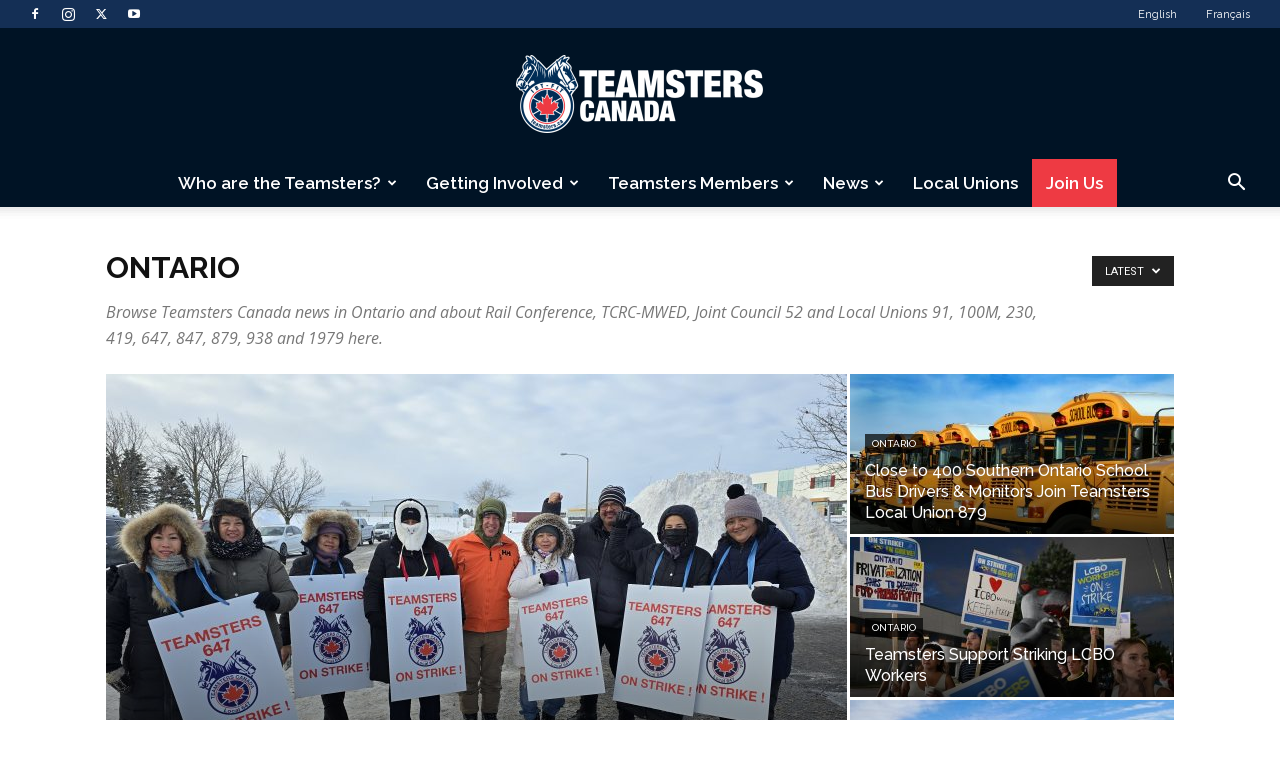

--- FILE ---
content_type: text/html; charset=UTF-8
request_url: https://teamsters.ca/blog/category/region-en/ontario/page/3/
body_size: 43488
content:
<!doctype html >
<!--[if IE 8]>    <html class="ie8" lang="en"> <![endif]-->
<!--[if IE 9]>    <html class="ie9" lang="en"> <![endif]-->
<!--[if gt IE 8]><!--> <html lang="en-CA"> <!--<![endif]-->
<head>
    <title>Ontario News | Page 3 of 12 | Teamsters Canada</title>
    <meta charset="UTF-8" />
    <meta name="viewport" content="width=device-width, initial-scale=1.0">
    <link rel="pingback" href="https://teamsters.ca/xmlrpc.php" />
    
        <!--noptimize-->
        <script type = "text/javascript">

            // 
            // Get screen dimensions, device pixel ration and set in a cookie.
            // 
            
                            var screen_width = Math.max( screen.width, screen.height );
            
            var devicePixelRatio = window.devicePixelRatio ? window.devicePixelRatio : 1;

            document.cookie = 'resolution=' + screen_width + ',' + devicePixelRatio + '; SameSite=Strict; path=/';

        </script> 
        <!--/noptimize--> <meta name='robots' content='index, follow, max-image-preview:large, max-snippet:-1, max-video-preview:-1' />
	<style>img:is([sizes="auto" i], [sizes^="auto," i]) { contain-intrinsic-size: 3000px 1500px }</style>
	<script id="cookieyes" type="text/javascript" src="https://cdn-cookieyes.com/client_data/fb8362276298b4d3a3230df3/script.js"></script><link rel="icon" type="image/png" href="https://teamsters.ca/wp-content/uploads/2019/07/favicon.ico"><link rel="apple-touch-icon" sizes="76x76" href="https://teamsters.ca/wp-content/uploads/2019/07/ios76.png"/><link rel="apple-touch-icon" sizes="120x120" href="https://teamsters.ca/wp-content/uploads/2019/07/iOS120.png"/><link rel="apple-touch-icon" sizes="152x152" href="https://teamsters.ca/wp-content/uploads/2019/07/iOS152.png"/><link rel="apple-touch-icon" sizes="114x114" href="https://teamsters.ca/wp-content/uploads/2019/07/iOS114.png"/><link rel="apple-touch-icon" sizes="144x144" href="https://teamsters.ca/wp-content/uploads/2019/07/iOS144.png"/>
	<!-- This site is optimized with the Yoast SEO Premium plugin v25.5 (Yoast SEO v25.5) - https://yoast.com/wordpress/plugins/seo/ -->
	<meta name="description" content="Browse Teamsters Canada news in Ontario and about Rail Conference, TCRC-MWED, Joint Council 52 and Local Unions 91, 100M, 230, 419, 647, 847, 879, 938 and 1979 here." />
	<link rel="canonical" href="https://teamsters.ca/blog/category/region-en/ontario/page/3/" />
	<link rel="prev" href="https://teamsters.ca/blog/category/region-en/ontario/page/2/" />
	<link rel="next" href="https://teamsters.ca/blog/category/region-en/ontario/page/4/" />
	<meta property="og:locale" content="en_US" />
	<meta property="og:type" content="article" />
	<meta property="og:title" content="Ontario Archives" />
	<meta property="og:description" content="Browse Teamsters Canada news in Ontario and about Rail Conference, TCRC-MWED, Joint Council 52 and Local Unions 91, 100M, 230, 419, 647, 847, 879, 938 and 1979 here." />
	<meta property="og:url" content="https://teamsters.ca/blog/category/region-en/ontario/" />
	<meta property="og:site_name" content="Teamsters Canada" />
	<meta name="twitter:card" content="summary_large_image" />
	<meta name="twitter:site" content="@TeamstersCanada" />
	<script type="application/ld+json" class="yoast-schema-graph">{"@context":"https://schema.org","@graph":[{"@type":"CollectionPage","@id":"https://teamsters.ca/blog/category/region-en/ontario/","url":"https://teamsters.ca/blog/category/region-en/ontario/page/3/","name":"Ontario News | Page 3 of 12 | Teamsters Canada","isPartOf":{"@id":"https://teamsters.ca/#website"},"primaryImageOfPage":{"@id":"https://teamsters.ca/blog/category/region-en/ontario/page/3/#primaryimage"},"image":{"@id":"https://teamsters.ca/blog/category/region-en/ontario/page/3/#primaryimage"},"thumbnailUrl":"https://teamsters.ca/wp-content/uploads/2019/03/new_en2.jpg","description":"Browse Teamsters Canada news in Ontario and about Rail Conference, TCRC-MWED, Joint Council 52 and Local Unions 91, 100M, 230, 419, 647, 847, 879, 938 and 1979 here.","breadcrumb":{"@id":"https://teamsters.ca/blog/category/region-en/ontario/page/3/#breadcrumb"},"inLanguage":"en-CA"},{"@type":"ImageObject","inLanguage":"en-CA","@id":"https://teamsters.ca/blog/category/region-en/ontario/page/3/#primaryimage","url":"https://teamsters.ca/wp-content/uploads/2019/03/new_en2.jpg","contentUrl":"https://teamsters.ca/wp-content/uploads/2019/03/new_en2.jpg","width":1166,"height":768},{"@type":"BreadcrumbList","@id":"https://teamsters.ca/blog/category/region-en/ontario/page/3/#breadcrumb","itemListElement":[{"@type":"ListItem","position":1,"name":"Home","item":"https://teamsters.ca/"},{"@type":"ListItem","position":2,"name":"Region","item":"https://teamsters.ca/blog/category/region-en/"},{"@type":"ListItem","position":3,"name":"Ontario"}]},{"@type":"WebSite","@id":"https://teamsters.ca/#website","url":"https://teamsters.ca/","name":"Teamsters Canada","description":"A Canadian union representing over 125 000 members","publisher":{"@id":"https://teamsters.ca/#organization"},"potentialAction":[{"@type":"SearchAction","target":{"@type":"EntryPoint","urlTemplate":"https://teamsters.ca/?s={search_term_string}"},"query-input":{"@type":"PropertyValueSpecification","valueRequired":true,"valueName":"search_term_string"}}],"inLanguage":"en-CA"},{"@type":"Organization","@id":"https://teamsters.ca/#organization","name":"Teamsters Canada","url":"https://teamsters.ca/","logo":{"@type":"ImageObject","inLanguage":"en-CA","@id":"https://teamsters.ca/#/schema/logo/image/","url":"https://teamsters.ca/wp-content/uploads/2019/08/TeamstersCanada.png","contentUrl":"https://teamsters.ca/wp-content/uploads/2019/08/TeamstersCanada.png","width":545,"height":181,"caption":"Teamsters Canada"},"image":{"@id":"https://teamsters.ca/#/schema/logo/image/"},"sameAs":["https://www.facebook.com/Teamsterscanada/","https://x.com/TeamstersCanada"]}]}</script>
	<!-- / Yoast SEO Premium plugin. -->


<link rel='dns-prefetch' href='//use.fontawesome.com' />
<link rel='dns-prefetch' href='//www.googletagmanager.com' />
<link rel='dns-prefetch' href='//fonts.googleapis.com' />
<link rel="alternate" type="application/rss+xml" title="Teamsters Canada &raquo; Feed" href="https://teamsters.ca/feed/" />
<link rel="alternate" type="application/rss+xml" title="Teamsters Canada &raquo; Comments Feed" href="https://teamsters.ca/comments/feed/" />
<link rel="alternate" type="application/rss+xml" title="Teamsters Canada &raquo; Ontario Category Feed" href="https://teamsters.ca/blog/category/region-en/ontario/feed/" />
<script type="text/javascript">
/* <![CDATA[ */
window._wpemojiSettings = {"baseUrl":"https:\/\/s.w.org\/images\/core\/emoji\/16.0.1\/72x72\/","ext":".png","svgUrl":"https:\/\/s.w.org\/images\/core\/emoji\/16.0.1\/svg\/","svgExt":".svg","source":{"concatemoji":"https:\/\/teamsters.ca\/wp-includes\/js\/wp-emoji-release.min.js?ver=6.8.2"}};
/*! This file is auto-generated */
!function(s,n){var o,i,e;function c(e){try{var t={supportTests:e,timestamp:(new Date).valueOf()};sessionStorage.setItem(o,JSON.stringify(t))}catch(e){}}function p(e,t,n){e.clearRect(0,0,e.canvas.width,e.canvas.height),e.fillText(t,0,0);var t=new Uint32Array(e.getImageData(0,0,e.canvas.width,e.canvas.height).data),a=(e.clearRect(0,0,e.canvas.width,e.canvas.height),e.fillText(n,0,0),new Uint32Array(e.getImageData(0,0,e.canvas.width,e.canvas.height).data));return t.every(function(e,t){return e===a[t]})}function u(e,t){e.clearRect(0,0,e.canvas.width,e.canvas.height),e.fillText(t,0,0);for(var n=e.getImageData(16,16,1,1),a=0;a<n.data.length;a++)if(0!==n.data[a])return!1;return!0}function f(e,t,n,a){switch(t){case"flag":return n(e,"\ud83c\udff3\ufe0f\u200d\u26a7\ufe0f","\ud83c\udff3\ufe0f\u200b\u26a7\ufe0f")?!1:!n(e,"\ud83c\udde8\ud83c\uddf6","\ud83c\udde8\u200b\ud83c\uddf6")&&!n(e,"\ud83c\udff4\udb40\udc67\udb40\udc62\udb40\udc65\udb40\udc6e\udb40\udc67\udb40\udc7f","\ud83c\udff4\u200b\udb40\udc67\u200b\udb40\udc62\u200b\udb40\udc65\u200b\udb40\udc6e\u200b\udb40\udc67\u200b\udb40\udc7f");case"emoji":return!a(e,"\ud83e\udedf")}return!1}function g(e,t,n,a){var r="undefined"!=typeof WorkerGlobalScope&&self instanceof WorkerGlobalScope?new OffscreenCanvas(300,150):s.createElement("canvas"),o=r.getContext("2d",{willReadFrequently:!0}),i=(o.textBaseline="top",o.font="600 32px Arial",{});return e.forEach(function(e){i[e]=t(o,e,n,a)}),i}function t(e){var t=s.createElement("script");t.src=e,t.defer=!0,s.head.appendChild(t)}"undefined"!=typeof Promise&&(o="wpEmojiSettingsSupports",i=["flag","emoji"],n.supports={everything:!0,everythingExceptFlag:!0},e=new Promise(function(e){s.addEventListener("DOMContentLoaded",e,{once:!0})}),new Promise(function(t){var n=function(){try{var e=JSON.parse(sessionStorage.getItem(o));if("object"==typeof e&&"number"==typeof e.timestamp&&(new Date).valueOf()<e.timestamp+604800&&"object"==typeof e.supportTests)return e.supportTests}catch(e){}return null}();if(!n){if("undefined"!=typeof Worker&&"undefined"!=typeof OffscreenCanvas&&"undefined"!=typeof URL&&URL.createObjectURL&&"undefined"!=typeof Blob)try{var e="postMessage("+g.toString()+"("+[JSON.stringify(i),f.toString(),p.toString(),u.toString()].join(",")+"));",a=new Blob([e],{type:"text/javascript"}),r=new Worker(URL.createObjectURL(a),{name:"wpTestEmojiSupports"});return void(r.onmessage=function(e){c(n=e.data),r.terminate(),t(n)})}catch(e){}c(n=g(i,f,p,u))}t(n)}).then(function(e){for(var t in e)n.supports[t]=e[t],n.supports.everything=n.supports.everything&&n.supports[t],"flag"!==t&&(n.supports.everythingExceptFlag=n.supports.everythingExceptFlag&&n.supports[t]);n.supports.everythingExceptFlag=n.supports.everythingExceptFlag&&!n.supports.flag,n.DOMReady=!1,n.readyCallback=function(){n.DOMReady=!0}}).then(function(){return e}).then(function(){var e;n.supports.everything||(n.readyCallback(),(e=n.source||{}).concatemoji?t(e.concatemoji):e.wpemoji&&e.twemoji&&(t(e.twemoji),t(e.wpemoji)))}))}((window,document),window._wpemojiSettings);
/* ]]> */
</script>
<link rel='stylesheet' id='litespeed-cache-dummy-css' href='https://teamsters.ca/wp-content/plugins/litespeed-cache/assets/css/litespeed-dummy.css?ver=6.8.2' type='text/css' media='all' />
<link rel='stylesheet' id='twb-open-sans-css' href='https://fonts.googleapis.com/css?family=Open+Sans%3A300%2C400%2C500%2C600%2C700%2C800&#038;display=swap&#038;ver=6.8.2' type='text/css' media='all' />
<link rel='stylesheet' id='twbbwg-global-css' href='https://teamsters.ca/wp-content/plugins/photo-gallery/booster/assets/css/global.css?ver=1.0.0' type='text/css' media='all' />
<style id='wp-emoji-styles-inline-css' type='text/css'>

	img.wp-smiley, img.emoji {
		display: inline !important;
		border: none !important;
		box-shadow: none !important;
		height: 1em !important;
		width: 1em !important;
		margin: 0 0.07em !important;
		vertical-align: -0.1em !important;
		background: none !important;
		padding: 0 !important;
	}
</style>
<style id='classic-theme-styles-inline-css' type='text/css'>
/*! This file is auto-generated */
.wp-block-button__link{color:#fff;background-color:#32373c;border-radius:9999px;box-shadow:none;text-decoration:none;padding:calc(.667em + 2px) calc(1.333em + 2px);font-size:1.125em}.wp-block-file__button{background:#32373c;color:#fff;text-decoration:none}
</style>
<style id='qsm-quiz-style-inline-css' type='text/css'>


</style>
<style id='font-awesome-svg-styles-default-inline-css' type='text/css'>
.svg-inline--fa {
  display: inline-block;
  height: 1em;
  overflow: visible;
  vertical-align: -.125em;
}
</style>
<link rel='stylesheet' id='font-awesome-svg-styles-css' href='https://teamsters.ca/wp-content/uploads/font-awesome/v6.7.2/css/svg-with-js.css' type='text/css' media='all' />
<style id='font-awesome-svg-styles-inline-css' type='text/css'>
   .wp-block-font-awesome-icon svg::before,
   .wp-rich-text-font-awesome-icon svg::before {content: unset;}
</style>
<style id='global-styles-inline-css' type='text/css'>
:root{--wp--preset--aspect-ratio--square: 1;--wp--preset--aspect-ratio--4-3: 4/3;--wp--preset--aspect-ratio--3-4: 3/4;--wp--preset--aspect-ratio--3-2: 3/2;--wp--preset--aspect-ratio--2-3: 2/3;--wp--preset--aspect-ratio--16-9: 16/9;--wp--preset--aspect-ratio--9-16: 9/16;--wp--preset--color--black: #000000;--wp--preset--color--cyan-bluish-gray: #abb8c3;--wp--preset--color--white: #ffffff;--wp--preset--color--pale-pink: #f78da7;--wp--preset--color--vivid-red: #cf2e2e;--wp--preset--color--luminous-vivid-orange: #ff6900;--wp--preset--color--luminous-vivid-amber: #fcb900;--wp--preset--color--light-green-cyan: #7bdcb5;--wp--preset--color--vivid-green-cyan: #00d084;--wp--preset--color--pale-cyan-blue: #8ed1fc;--wp--preset--color--vivid-cyan-blue: #0693e3;--wp--preset--color--vivid-purple: #9b51e0;--wp--preset--gradient--vivid-cyan-blue-to-vivid-purple: linear-gradient(135deg,rgba(6,147,227,1) 0%,rgb(155,81,224) 100%);--wp--preset--gradient--light-green-cyan-to-vivid-green-cyan: linear-gradient(135deg,rgb(122,220,180) 0%,rgb(0,208,130) 100%);--wp--preset--gradient--luminous-vivid-amber-to-luminous-vivid-orange: linear-gradient(135deg,rgba(252,185,0,1) 0%,rgba(255,105,0,1) 100%);--wp--preset--gradient--luminous-vivid-orange-to-vivid-red: linear-gradient(135deg,rgba(255,105,0,1) 0%,rgb(207,46,46) 100%);--wp--preset--gradient--very-light-gray-to-cyan-bluish-gray: linear-gradient(135deg,rgb(238,238,238) 0%,rgb(169,184,195) 100%);--wp--preset--gradient--cool-to-warm-spectrum: linear-gradient(135deg,rgb(74,234,220) 0%,rgb(151,120,209) 20%,rgb(207,42,186) 40%,rgb(238,44,130) 60%,rgb(251,105,98) 80%,rgb(254,248,76) 100%);--wp--preset--gradient--blush-light-purple: linear-gradient(135deg,rgb(255,206,236) 0%,rgb(152,150,240) 100%);--wp--preset--gradient--blush-bordeaux: linear-gradient(135deg,rgb(254,205,165) 0%,rgb(254,45,45) 50%,rgb(107,0,62) 100%);--wp--preset--gradient--luminous-dusk: linear-gradient(135deg,rgb(255,203,112) 0%,rgb(199,81,192) 50%,rgb(65,88,208) 100%);--wp--preset--gradient--pale-ocean: linear-gradient(135deg,rgb(255,245,203) 0%,rgb(182,227,212) 50%,rgb(51,167,181) 100%);--wp--preset--gradient--electric-grass: linear-gradient(135deg,rgb(202,248,128) 0%,rgb(113,206,126) 100%);--wp--preset--gradient--midnight: linear-gradient(135deg,rgb(2,3,129) 0%,rgb(40,116,252) 100%);--wp--preset--font-size--small: 11px;--wp--preset--font-size--medium: 20px;--wp--preset--font-size--large: 32px;--wp--preset--font-size--x-large: 42px;--wp--preset--font-size--regular: 15px;--wp--preset--font-size--larger: 50px;--wp--preset--spacing--20: 0.44rem;--wp--preset--spacing--30: 0.67rem;--wp--preset--spacing--40: 1rem;--wp--preset--spacing--50: 1.5rem;--wp--preset--spacing--60: 2.25rem;--wp--preset--spacing--70: 3.38rem;--wp--preset--spacing--80: 5.06rem;--wp--preset--shadow--natural: 6px 6px 9px rgba(0, 0, 0, 0.2);--wp--preset--shadow--deep: 12px 12px 50px rgba(0, 0, 0, 0.4);--wp--preset--shadow--sharp: 6px 6px 0px rgba(0, 0, 0, 0.2);--wp--preset--shadow--outlined: 6px 6px 0px -3px rgba(255, 255, 255, 1), 6px 6px rgba(0, 0, 0, 1);--wp--preset--shadow--crisp: 6px 6px 0px rgba(0, 0, 0, 1);}:where(.is-layout-flex){gap: 0.5em;}:where(.is-layout-grid){gap: 0.5em;}body .is-layout-flex{display: flex;}.is-layout-flex{flex-wrap: wrap;align-items: center;}.is-layout-flex > :is(*, div){margin: 0;}body .is-layout-grid{display: grid;}.is-layout-grid > :is(*, div){margin: 0;}:where(.wp-block-columns.is-layout-flex){gap: 2em;}:where(.wp-block-columns.is-layout-grid){gap: 2em;}:where(.wp-block-post-template.is-layout-flex){gap: 1.25em;}:where(.wp-block-post-template.is-layout-grid){gap: 1.25em;}.has-black-color{color: var(--wp--preset--color--black) !important;}.has-cyan-bluish-gray-color{color: var(--wp--preset--color--cyan-bluish-gray) !important;}.has-white-color{color: var(--wp--preset--color--white) !important;}.has-pale-pink-color{color: var(--wp--preset--color--pale-pink) !important;}.has-vivid-red-color{color: var(--wp--preset--color--vivid-red) !important;}.has-luminous-vivid-orange-color{color: var(--wp--preset--color--luminous-vivid-orange) !important;}.has-luminous-vivid-amber-color{color: var(--wp--preset--color--luminous-vivid-amber) !important;}.has-light-green-cyan-color{color: var(--wp--preset--color--light-green-cyan) !important;}.has-vivid-green-cyan-color{color: var(--wp--preset--color--vivid-green-cyan) !important;}.has-pale-cyan-blue-color{color: var(--wp--preset--color--pale-cyan-blue) !important;}.has-vivid-cyan-blue-color{color: var(--wp--preset--color--vivid-cyan-blue) !important;}.has-vivid-purple-color{color: var(--wp--preset--color--vivid-purple) !important;}.has-black-background-color{background-color: var(--wp--preset--color--black) !important;}.has-cyan-bluish-gray-background-color{background-color: var(--wp--preset--color--cyan-bluish-gray) !important;}.has-white-background-color{background-color: var(--wp--preset--color--white) !important;}.has-pale-pink-background-color{background-color: var(--wp--preset--color--pale-pink) !important;}.has-vivid-red-background-color{background-color: var(--wp--preset--color--vivid-red) !important;}.has-luminous-vivid-orange-background-color{background-color: var(--wp--preset--color--luminous-vivid-orange) !important;}.has-luminous-vivid-amber-background-color{background-color: var(--wp--preset--color--luminous-vivid-amber) !important;}.has-light-green-cyan-background-color{background-color: var(--wp--preset--color--light-green-cyan) !important;}.has-vivid-green-cyan-background-color{background-color: var(--wp--preset--color--vivid-green-cyan) !important;}.has-pale-cyan-blue-background-color{background-color: var(--wp--preset--color--pale-cyan-blue) !important;}.has-vivid-cyan-blue-background-color{background-color: var(--wp--preset--color--vivid-cyan-blue) !important;}.has-vivid-purple-background-color{background-color: var(--wp--preset--color--vivid-purple) !important;}.has-black-border-color{border-color: var(--wp--preset--color--black) !important;}.has-cyan-bluish-gray-border-color{border-color: var(--wp--preset--color--cyan-bluish-gray) !important;}.has-white-border-color{border-color: var(--wp--preset--color--white) !important;}.has-pale-pink-border-color{border-color: var(--wp--preset--color--pale-pink) !important;}.has-vivid-red-border-color{border-color: var(--wp--preset--color--vivid-red) !important;}.has-luminous-vivid-orange-border-color{border-color: var(--wp--preset--color--luminous-vivid-orange) !important;}.has-luminous-vivid-amber-border-color{border-color: var(--wp--preset--color--luminous-vivid-amber) !important;}.has-light-green-cyan-border-color{border-color: var(--wp--preset--color--light-green-cyan) !important;}.has-vivid-green-cyan-border-color{border-color: var(--wp--preset--color--vivid-green-cyan) !important;}.has-pale-cyan-blue-border-color{border-color: var(--wp--preset--color--pale-cyan-blue) !important;}.has-vivid-cyan-blue-border-color{border-color: var(--wp--preset--color--vivid-cyan-blue) !important;}.has-vivid-purple-border-color{border-color: var(--wp--preset--color--vivid-purple) !important;}.has-vivid-cyan-blue-to-vivid-purple-gradient-background{background: var(--wp--preset--gradient--vivid-cyan-blue-to-vivid-purple) !important;}.has-light-green-cyan-to-vivid-green-cyan-gradient-background{background: var(--wp--preset--gradient--light-green-cyan-to-vivid-green-cyan) !important;}.has-luminous-vivid-amber-to-luminous-vivid-orange-gradient-background{background: var(--wp--preset--gradient--luminous-vivid-amber-to-luminous-vivid-orange) !important;}.has-luminous-vivid-orange-to-vivid-red-gradient-background{background: var(--wp--preset--gradient--luminous-vivid-orange-to-vivid-red) !important;}.has-very-light-gray-to-cyan-bluish-gray-gradient-background{background: var(--wp--preset--gradient--very-light-gray-to-cyan-bluish-gray) !important;}.has-cool-to-warm-spectrum-gradient-background{background: var(--wp--preset--gradient--cool-to-warm-spectrum) !important;}.has-blush-light-purple-gradient-background{background: var(--wp--preset--gradient--blush-light-purple) !important;}.has-blush-bordeaux-gradient-background{background: var(--wp--preset--gradient--blush-bordeaux) !important;}.has-luminous-dusk-gradient-background{background: var(--wp--preset--gradient--luminous-dusk) !important;}.has-pale-ocean-gradient-background{background: var(--wp--preset--gradient--pale-ocean) !important;}.has-electric-grass-gradient-background{background: var(--wp--preset--gradient--electric-grass) !important;}.has-midnight-gradient-background{background: var(--wp--preset--gradient--midnight) !important;}.has-small-font-size{font-size: var(--wp--preset--font-size--small) !important;}.has-medium-font-size{font-size: var(--wp--preset--font-size--medium) !important;}.has-large-font-size{font-size: var(--wp--preset--font-size--large) !important;}.has-x-large-font-size{font-size: var(--wp--preset--font-size--x-large) !important;}
:where(.wp-block-post-template.is-layout-flex){gap: 1.25em;}:where(.wp-block-post-template.is-layout-grid){gap: 1.25em;}
:where(.wp-block-columns.is-layout-flex){gap: 2em;}:where(.wp-block-columns.is-layout-grid){gap: 2em;}
:root :where(.wp-block-pullquote){font-size: 1.5em;line-height: 1.6;}
</style>
<link rel='stylesheet' id='wpml-blocks-css' href='https://teamsters.ca/wp-content/plugins/sitepress-multilingual-cms/dist/css/blocks/styles.css?ver=4.6.9' type='text/css' media='all' />
<link rel='stylesheet' id='agile-store-locator-init-css' href='https://teamsters.ca/wp-content/plugins/agile-store-locator/public/css/init.css?ver=4.11.13' type='text/css' media='all' />
<link rel='stylesheet' id='contact-form-7-css' href='https://teamsters.ca/wp-content/plugins/contact-form-7/includes/css/styles.css?ver=6.1' type='text/css' media='all' />
<style id='contact-form-7-inline-css' type='text/css'>
.wpcf7 .wpcf7-recaptcha iframe {margin-bottom: 0;}.wpcf7 .wpcf7-recaptcha[data-align="center"] > div {margin: 0 auto;}.wpcf7 .wpcf7-recaptcha[data-align="right"] > div {margin: 0 0 0 auto;}
</style>
<link rel='stylesheet' id='wpsm_counter-font-awesome-front-css' href='https://teamsters.ca/wp-content/plugins/counter-number-showcase/assets/css/font-awesome/css/font-awesome.min.css?ver=6.8.2' type='text/css' media='all' />
<link rel='stylesheet' id='wpsm_counter_bootstrap-front-css' href='https://teamsters.ca/wp-content/plugins/counter-number-showcase/assets/css/bootstrap-front.css?ver=6.8.2' type='text/css' media='all' />
<link rel='stylesheet' id='wpsm_counter_column-css' href='https://teamsters.ca/wp-content/plugins/counter-number-showcase/assets/css/counter-column.css?ver=6.8.2' type='text/css' media='all' />
<link rel='stylesheet' id='page-list-style-css' href='https://teamsters.ca/wp-content/plugins/page-list/css/page-list.css?ver=5.6' type='text/css' media='all' />
<link rel='stylesheet' id='rs-plugin-settings-css' href='https://teamsters.ca/wp-content/plugins/revslider/public/assets/css/settings.css?ver=5.4.8.3' type='text/css' media='all' />
<style id='rs-plugin-settings-inline-css' type='text/css'>
#rs-demo-id {}
</style>
<link rel='stylesheet' id='wpml-menu-item-0-css' href='https://teamsters.ca/wp-content/plugins/sitepress-multilingual-cms/templates/language-switchers/menu-item/style.min.css?ver=1' type='text/css' media='all' />
<link rel='stylesheet' id='mc4wp-form-styles-builder-css' href='//teamsters.ca/wp-content/uploads/mc4wp-stylesheets/bundle.css?ver=1674677294' type='text/css' media='all' />
<link rel='stylesheet' id='td-plugin-multi-purpose-css' href='https://teamsters.ca/wp-content/plugins/td-composer/td-multi-purpose/style.css?ver=492e3cf54bd42df3b24a3de8e2307cafx' type='text/css' media='all' />
<link rel='stylesheet' id='google-fonts-style-css' href='https://fonts.googleapis.com/css?family=Raleway%3A400%2C100%2C100italic%2C200%2C200italic%2C300%2C300italic%2C400italic%2C500%2C500italic%2C600%2C600italic%2C700%2C700italic%2C800%2C800italic%2C900%2C900italic%7COpen+Sans%3A400%2C600%2C700%2C100%2C100italic%2C200%2C200italic%2C300%2C300italic%2C400italic%2C500%2C500italic%2C600italic%2C700italic%2C800%2C800italic%2C900%2C900italic%7CRoboto%3A400%2C600%2C700%2C100%2C100italic%2C200%2C200italic%2C300%2C300italic%2C400italic%2C500%2C500italic%2C600italic%2C700italic%2C800%2C800italic%2C900%2C900italic&#038;display=swap&#038;ver=12.7.1' type='text/css' media='all' />
<link rel='stylesheet' id='td-theme-css' href='https://teamsters.ca/wp-content/themes/Newspaper/style.css?ver=12.7.1' type='text/css' media='all' />
<style id='td-theme-inline-css' type='text/css'>@media (max-width:767px){.td-header-desktop-wrap{display:none}}@media (min-width:767px){.td-header-mobile-wrap{display:none}}</style>
<link rel='stylesheet' id='photonic-slider-css' href='https://teamsters.ca/wp-content/plugins/photonic/include/ext/splide/splide.min.css?ver=20240329-14029' type='text/css' media='all' />
<link rel='stylesheet' id='photonic-lightbox-css' href='https://teamsters.ca/wp-content/plugins/photonic/include/ext/lightcase/lightcase.min.css?ver=20240329-14029' type='text/css' media='all' />
<link rel='stylesheet' id='photonic-css' href='https://teamsters.ca/wp-content/plugins/photonic/include/css/front-end/core/photonic.min.css?ver=20240329-14029' type='text/css' media='all' />
<style id='photonic-inline-css' type='text/css'>
/* Retrieved from saved CSS */
.photonic-panel { background:  rgb(17,17,17)  !important;

	border-top: none;
	border-right: none;
	border-bottom: none;
	border-left: none;
 }
.photonic-flickr-stream .photonic-pad-photosets { margin: 10px; }
.photonic-flickr-stream .photonic-pad-galleries { margin: 15px; }
.photonic-flickr-stream .photonic-pad-photos { padding: 5px 15px; }
.photonic-google-stream .photonic-pad-photos { padding: 5px 10px; }
.photonic-zenfolio-stream .photonic-pad-photos { padding: 5px 10px; }
.photonic-zenfolio-stream .photonic-pad-photosets { margin: 5px 10px; }
.photonic-instagram-stream .photonic-pad-photos { padding: 5px px; }
.photonic-smug-stream .photonic-pad-albums { margin: 10px; }
.photonic-smug-stream .photonic-pad-photos { padding: 5px 10px; }
.photonic-random-layout .photonic-thumb { padding: 2px}
.photonic-masonry-layout .photonic-thumb { padding: 2px}
.photonic-mosaic-layout .photonic-thumb { padding: 2px}

</style>
<link rel='stylesheet' id='td-legacy-framework-front-style-css' href='https://teamsters.ca/wp-content/plugins/td-composer/legacy/Newspaper/assets/css/td_legacy_main.css?ver=492e3cf54bd42df3b24a3de8e2307cafx' type='text/css' media='all' />
<link rel='stylesheet' id='td-standard-pack-framework-front-style-css' href='https://teamsters.ca/wp-content/plugins/td-standard-pack/Newspaper/assets/css/td_standard_pack_main.css?ver=8ae1459a1d876d507918f73cef68310e' type='text/css' media='all' />
<link rel='stylesheet' id='tdb_style_cloud_templates_front-css' href='https://teamsters.ca/wp-content/plugins/td-cloud-library/assets/css/tdb_main.css?ver=d578089f160957352b9b4ca6d880fd8f' type='text/css' media='all' />
<style id='rocket-lazyload-inline-css' type='text/css'>
.rll-youtube-player{position:relative;padding-bottom:56.23%;height:0;overflow:hidden;max-width:100%;}.rll-youtube-player iframe{position:absolute;top:0;left:0;width:100%;height:100%;z-index:100;background:0 0}.rll-youtube-player img{bottom:0;display:block;left:0;margin:auto;max-width:100%;width:100%;position:absolute;right:0;top:0;border:none;height:auto;cursor:pointer;-webkit-transition:.4s all;-moz-transition:.4s all;transition:.4s all}.rll-youtube-player img:hover{-webkit-filter:brightness(75%)}.rll-youtube-player .play{height:72px;width:72px;left:50%;top:50%;margin-left:-36px;margin-top:-36px;position:absolute;background:url(https://teamsters.ca/wp-content/plugins/rocket-lazy-load/assets/img/youtube.png) no-repeat;cursor:pointer}
</style>
<script type="text/javascript" src="https://teamsters.ca/wp-includes/js/jquery/jquery.min.js?ver=3.7.1" id="jquery-core-js"></script>
<script type="text/javascript" src="https://teamsters.ca/wp-includes/js/jquery/jquery-migrate.min.js?ver=3.4.1" id="jquery-migrate-js"></script>
<script type="text/javascript" src="https://teamsters.ca/wp-content/plugins/photo-gallery/booster/assets/js/circle-progress.js?ver=1.2.2" id="twbbwg-circle-js"></script>
<script type="text/javascript" id="twbbwg-global-js-extra">
/* <![CDATA[ */
var twb = {"nonce":"fc0fe54e05","ajax_url":"https:\/\/teamsters.ca\/wp-admin\/admin-ajax.php","plugin_url":"https:\/\/teamsters.ca\/wp-content\/plugins\/photo-gallery\/booster","href":"https:\/\/teamsters.ca\/wp-admin\/admin.php?page=twbbwg_photo-gallery"};
var twb = {"nonce":"fc0fe54e05","ajax_url":"https:\/\/teamsters.ca\/wp-admin\/admin-ajax.php","plugin_url":"https:\/\/teamsters.ca\/wp-content\/plugins\/photo-gallery\/booster","href":"https:\/\/teamsters.ca\/wp-admin\/admin.php?page=twbbwg_photo-gallery"};
/* ]]> */
</script>
<script type="text/javascript" src="https://teamsters.ca/wp-content/plugins/photo-gallery/booster/assets/js/global.js?ver=1.0.0" id="twbbwg-global-js"></script>
<script type="text/javascript" id="3d-flip-book-client-locale-loader-js-extra">
/* <![CDATA[ */
var FB3D_CLIENT_LOCALE = {"ajaxurl":"https:\/\/teamsters.ca\/wp-admin\/admin-ajax.php","dictionary":{"Table of contents":"Table of contents","Close":"Close","Bookmarks":"Bookmarks","Thumbnails":"Thumbnails","Search":"Search","Share":"Share","Facebook":"Facebook","Twitter":"Twitter","Email":"Email","Play":"Play","Previous page":"Previous page","Next page":"Next page","Zoom in":"Zoom in","Zoom out":"Zoom out","Fit view":"Fit view","Auto play":"Auto play","Full screen":"Full screen","More":"More","Smart pan":"Smart pan","Single page":"Single page","Sounds":"Sounds","Stats":"Stats","Print":"Print","Download":"Download","Goto first page":"Goto first page","Goto last page":"Goto last page"},"images":"https:\/\/teamsters.ca\/wp-content\/plugins\/interactive-3d-flipbook-powered-physics-engine\/assets\/images\/","jsData":{"urls":[],"posts":{"ids_mis":[],"ids":[]},"pages":[],"firstPages":[],"bookCtrlProps":[],"bookTemplates":[]},"key":"3d-flip-book","pdfJS":{"pdfJsLib":"https:\/\/teamsters.ca\/wp-content\/plugins\/interactive-3d-flipbook-powered-physics-engine\/assets\/js\/pdf.min.js?ver=4.3.136","pdfJsWorker":"https:\/\/teamsters.ca\/wp-content\/plugins\/interactive-3d-flipbook-powered-physics-engine\/assets\/js\/pdf.worker.js?ver=4.3.136","stablePdfJsLib":"https:\/\/teamsters.ca\/wp-content\/plugins\/interactive-3d-flipbook-powered-physics-engine\/assets\/js\/stable\/pdf.min.js?ver=2.5.207","stablePdfJsWorker":"https:\/\/teamsters.ca\/wp-content\/plugins\/interactive-3d-flipbook-powered-physics-engine\/assets\/js\/stable\/pdf.worker.js?ver=2.5.207","pdfJsCMapUrl":"https:\/\/teamsters.ca\/wp-content\/plugins\/interactive-3d-flipbook-powered-physics-engine\/assets\/cmaps\/"},"cacheurl":"https:\/\/teamsters.ca\/wp-content\/uploads\/3d-flip-book\/cache\/","pluginsurl":"https:\/\/teamsters.ca\/wp-content\/plugins\/","pluginurl":"https:\/\/teamsters.ca\/wp-content\/plugins\/interactive-3d-flipbook-powered-physics-engine\/","thumbnailSize":{"width":"150","height":"150"},"version":"1.16.17"};
/* ]]> */
</script>
<script type="text/javascript" src="https://teamsters.ca/wp-content/plugins/interactive-3d-flipbook-powered-physics-engine/assets/js/client-locale-loader.js?ver=1.16.17" id="3d-flip-book-client-locale-loader-js" async="async" data-wp-strategy="async"></script>
<script type="text/javascript" src="https://teamsters.ca/wp-content/plugins/revslider/public/assets/js/jquery.themepunch.tools.min.js?ver=5.4.8.3" id="tp-tools-js"></script>
<script type="text/javascript" src="https://teamsters.ca/wp-content/plugins/revslider/public/assets/js/jquery.themepunch.revolution.min.js?ver=5.4.8.3" id="revmin-js"></script>
<script defer crossorigin="anonymous" integrity="sha384-DsXFqEUf3HnCU8om0zbXN58DxV7Bo8/z7AbHBGd2XxkeNpdLrygNiGFr/03W0Xmt" type="text/javascript" src="https://use.fontawesome.com/releases/v6.7.2/js/all.js" id="font-awesome-official-js"></script>

<!-- Google tag (gtag.js) snippet added by Site Kit -->

<!-- Google Analytics snippet added by Site Kit -->
<script type="text/javascript" src="https://www.googletagmanager.com/gtag/js?id=GT-T9HCGJQ" id="google_gtagjs-js" async></script>
<script type="text/javascript" id="google_gtagjs-js-after">
/* <![CDATA[ */
window.dataLayer = window.dataLayer || [];function gtag(){dataLayer.push(arguments);}
gtag("set","linker",{"domains":["teamsters.ca"]});
gtag("js", new Date());
gtag("set", "developer_id.dZTNiMT", true);
gtag("config", "GT-T9HCGJQ");
/* ]]> */
</script>

<!-- End Google tag (gtag.js) snippet added by Site Kit -->
<link rel="https://api.w.org/" href="https://teamsters.ca/wp-json/" /><link rel="alternate" title="JSON" type="application/json" href="https://teamsters.ca/wp-json/wp/v2/categories/1099" /><link rel="EditURI" type="application/rsd+xml" title="RSD" href="https://teamsters.ca/xmlrpc.php?rsd" />
<meta name="generator" content="WordPress 6.8.2" />
<meta name="generator" content="WPML ver:4.6.9 stt:1,4;" />
<meta name="generator" content="Site Kit by Google 1.157.0" />		<script type="text/javascript">
            var ajaxurl = 'https://teamsters.ca/wp-admin/admin-ajax.php';
		</script>
				<style type="text/css">.pp-podcast {opacity: 0;}</style>
		    <script>
        window.tdb_global_vars = {"wpRestUrl":"https:\/\/teamsters.ca\/wp-json\/","permalinkStructure":"\/blog\/%year%\/%monthnum%\/%day%\/%postname%\/"};
        window.tdb_p_autoload_vars = {"isAjax":false,"isAdminBarShowing":false};
    </script>
    
    <style id="tdb-global-colors">:root{--accent-color:#fff}</style>

    
	<meta name="generator" content="Powered by Slider Revolution 5.4.8.3 - responsive, Mobile-Friendly Slider Plugin for WordPress with comfortable drag and drop interface." />

<!-- JS generated by theme -->

<script type="text/javascript" id="td-generated-header-js">
    
    

	    var tdBlocksArray = []; //here we store all the items for the current page

	    // td_block class - each ajax block uses a object of this class for requests
	    function tdBlock() {
		    this.id = '';
		    this.block_type = 1; //block type id (1-234 etc)
		    this.atts = '';
		    this.td_column_number = '';
		    this.td_current_page = 1; //
		    this.post_count = 0; //from wp
		    this.found_posts = 0; //from wp
		    this.max_num_pages = 0; //from wp
		    this.td_filter_value = ''; //current live filter value
		    this.is_ajax_running = false;
		    this.td_user_action = ''; // load more or infinite loader (used by the animation)
		    this.header_color = '';
		    this.ajax_pagination_infinite_stop = ''; //show load more at page x
	    }

        // td_js_generator - mini detector
        ( function () {
            var htmlTag = document.getElementsByTagName("html")[0];

	        if ( navigator.userAgent.indexOf("MSIE 10.0") > -1 ) {
                htmlTag.className += ' ie10';
            }

            if ( !!navigator.userAgent.match(/Trident.*rv\:11\./) ) {
                htmlTag.className += ' ie11';
            }

	        if ( navigator.userAgent.indexOf("Edge") > -1 ) {
                htmlTag.className += ' ieEdge';
            }

            if ( /(iPad|iPhone|iPod)/g.test(navigator.userAgent) ) {
                htmlTag.className += ' td-md-is-ios';
            }

            var user_agent = navigator.userAgent.toLowerCase();
            if ( user_agent.indexOf("android") > -1 ) {
                htmlTag.className += ' td-md-is-android';
            }

            if ( -1 !== navigator.userAgent.indexOf('Mac OS X')  ) {
                htmlTag.className += ' td-md-is-os-x';
            }

            if ( /chrom(e|ium)/.test(navigator.userAgent.toLowerCase()) ) {
               htmlTag.className += ' td-md-is-chrome';
            }

            if ( -1 !== navigator.userAgent.indexOf('Firefox') ) {
                htmlTag.className += ' td-md-is-firefox';
            }

            if ( -1 !== navigator.userAgent.indexOf('Safari') && -1 === navigator.userAgent.indexOf('Chrome') ) {
                htmlTag.className += ' td-md-is-safari';
            }

            if( -1 !== navigator.userAgent.indexOf('IEMobile') ){
                htmlTag.className += ' td-md-is-iemobile';
            }

        })();

        var tdLocalCache = {};

        ( function () {
            "use strict";

            tdLocalCache = {
                data: {},
                remove: function (resource_id) {
                    delete tdLocalCache.data[resource_id];
                },
                exist: function (resource_id) {
                    return tdLocalCache.data.hasOwnProperty(resource_id) && tdLocalCache.data[resource_id] !== null;
                },
                get: function (resource_id) {
                    return tdLocalCache.data[resource_id];
                },
                set: function (resource_id, cachedData) {
                    tdLocalCache.remove(resource_id);
                    tdLocalCache.data[resource_id] = cachedData;
                }
            };
        })();

    
    
var td_viewport_interval_list=[{"limitBottom":767,"sidebarWidth":228},{"limitBottom":1018,"sidebarWidth":300},{"limitBottom":1140,"sidebarWidth":324}];
var tdc_is_installed="yes";
var tdc_domain_active=false;
var td_ajax_url="https:\/\/teamsters.ca\/wp-admin\/admin-ajax.php?td_theme_name=Newspaper&v=12.7.1";
var td_get_template_directory_uri="https:\/\/teamsters.ca\/wp-content\/plugins\/td-composer\/legacy\/common";
var tds_snap_menu="smart_snap_mobile";
var tds_logo_on_sticky="show_header_logo";
var tds_header_style="10";
var td_please_wait="Please wait...";
var td_email_user_pass_incorrect="User or password incorrect!";
var td_email_user_incorrect="Email or username incorrect!";
var td_email_incorrect="Email incorrect!";
var td_user_incorrect="Username incorrect!";
var td_email_user_empty="Email or username empty!";
var td_pass_empty="Pass empty!";
var td_pass_pattern_incorrect="Invalid Pass Pattern!";
var td_retype_pass_incorrect="Retyped Pass incorrect!";
var tds_more_articles_on_post_enable="";
var tds_more_articles_on_post_time_to_wait="";
var tds_more_articles_on_post_pages_distance_from_top=0;
var tds_captcha="";
var tds_theme_color_site_wide="#ee3a43";
var tds_smart_sidebar="enabled";
var tdThemeName="Newspaper";
var tdThemeNameWl="Newspaper";
var td_magnific_popup_translation_tPrev="Previous (Left arrow key)";
var td_magnific_popup_translation_tNext="Next (Right arrow key)";
var td_magnific_popup_translation_tCounter="%curr% of %total%";
var td_magnific_popup_translation_ajax_tError="The content from %url% could not be loaded.";
var td_magnific_popup_translation_image_tError="The image #%curr% could not be loaded.";
var tdBlockNonce="6f9ebf8db4";
var tdMobileMenu="enabled";
var tdMobileSearch="enabled";
var tdDateNamesI18n={"month_names":["January","February","March","April","May","June","July","August","September","October","November","December"],"month_names_short":["Jan","Feb","Mar","Apr","May","Jun","Jul","Aug","Sep","Oct","Nov","Dec"],"day_names":["Sunday","Monday","Tuesday","Wednesday","Thursday","Friday","Saturday"],"day_names_short":["Sun","Mon","Tue","Wed","Thu","Fri","Sat"]};
var tdb_modal_confirm="Save";
var tdb_modal_cancel="Cancel";
var tdb_modal_confirm_alt="Yes";
var tdb_modal_cancel_alt="No";
var td_deploy_mode="deploy";
var td_ad_background_click_link="";
var td_ad_background_click_target="";
</script>


<!-- Header style compiled by theme -->

<style>ul.sf-menu>.menu-item>a{font-family:Raleway;font-size:17px;font-weight:600;text-transform:capitalize}.sf-menu ul .menu-item a{font-family:Raleway;font-size:21px;line-height:21px}.td-mobile-content .td-mobile-main-menu>li>a{font-family:Raleway}.td-mobile-content .sub-menu a{font-family:Raleway}.td-header-wrap .td-logo-text-container .td-logo-text{font-family:Raleway}.td-header-wrap .td-logo-text-container .td-tagline-text{font-family:Raleway}#td-mobile-nav,#td-mobile-nav .wpb_button,.td-search-wrap-mob{font-family:Raleway}.td-page-title,.td-category-title-holder .td-page-title{font-family:Raleway}.td-page-content p,.td-page-content li,.td-page-content .td_block_text_with_title,.wpb_text_column p{font-family:Raleway}.td-page-content h1,.wpb_text_column h1{font-family:Raleway}.td-page-content h2,.wpb_text_column h2{font-family:Raleway}.td-page-content h3,.wpb_text_column h3{font-family:Raleway}.td-page-content h4,.wpb_text_column h4{font-family:Raleway}.td-page-content h5,.wpb_text_column h5{font-family:Raleway}.td-page-content h6,.wpb_text_column h6{font-family:Raleway}body,p{font-family:Raleway}#bbpress-forums .bbp-header .bbp-forums,#bbpress-forums .bbp-header .bbp-topics,#bbpress-forums .bbp-header{font-family:Raleway}#bbpress-forums .hentry .bbp-forum-title,#bbpress-forums .hentry .bbp-topic-permalink{font-family:Raleway}#bbpress-forums .bbp-forums-list li{font-family:Raleway}#bbpress-forums .bbp-forum-info .bbp-forum-content{font-family:Raleway}#bbpress-forums div.bbp-forum-author a.bbp-author-name,#bbpress-forums div.bbp-topic-author a.bbp-author-name,#bbpress-forums div.bbp-reply-author a.bbp-author-name,#bbpress-forums div.bbp-search-author a.bbp-author-name,#bbpress-forums .bbp-forum-freshness .bbp-author-name,#bbpress-forums .bbp-topic-freshness a:last-child{font-family:Raleway}#bbpress-forums .hentry .bbp-topic-content p,#bbpress-forums .hentry .bbp-reply-content p{font-family:Raleway}#bbpress-forums div.bbp-template-notice p{font-family:Raleway}#bbpress-forums .bbp-pagination-count,#bbpress-forums .page-numbers{font-family:Raleway}#bbpress-forums .bbp-topic-started-by,#bbpress-forums .bbp-topic-started-by a,#bbpress-forums .bbp-topic-started-in,#bbpress-forums .bbp-topic-started-in a{font-family:Raleway}.white-popup-block,.white-popup-block .wpb_button{font-family:Raleway}:root{--td_theme_color:#ee3a43;--td_slider_text:rgba(238,58,67,0.7);--td_header_color:#001325;--td_mobile_gradient_one_mob:#001325;--td_mobile_gradient_two_mob:#142f55;--td_mobile_text_active_color:#ee3a43}.td-header-style-12 .td-header-menu-wrap-full,.td-header-style-12 .td-affix,.td-grid-style-1.td-hover-1 .td-big-grid-post:hover .td-post-category,.td-grid-style-5.td-hover-1 .td-big-grid-post:hover .td-post-category,.td_category_template_3 .td-current-sub-category,.td_category_template_8 .td-category-header .td-category a.td-current-sub-category,.td_category_template_4 .td-category-siblings .td-category a:hover,.td_block_big_grid_9.td-grid-style-1 .td-post-category,.td_block_big_grid_9.td-grid-style-5 .td-post-category,.td-grid-style-6.td-hover-1 .td-module-thumb:after,.tdm-menu-active-style5 .td-header-menu-wrap .sf-menu>.current-menu-item>a,.tdm-menu-active-style5 .td-header-menu-wrap .sf-menu>.current-menu-ancestor>a,.tdm-menu-active-style5 .td-header-menu-wrap .sf-menu>.current-category-ancestor>a,.tdm-menu-active-style5 .td-header-menu-wrap .sf-menu>li>a:hover,.tdm-menu-active-style5 .td-header-menu-wrap .sf-menu>.sfHover>a{background-color:#ee3a43}.td_mega_menu_sub_cats .cur-sub-cat,.td-mega-span h3 a:hover,.td_mod_mega_menu:hover .entry-title a,.header-search-wrap .result-msg a:hover,.td-header-top-menu .td-drop-down-search .td_module_wrap:hover .entry-title a,.td-header-top-menu .td-icon-search:hover,.td-header-wrap .result-msg a:hover,.top-header-menu li a:hover,.top-header-menu .current-menu-item>a,.top-header-menu .current-menu-ancestor>a,.top-header-menu .current-category-ancestor>a,.td-social-icon-wrap>a:hover,.td-header-sp-top-widget .td-social-icon-wrap a:hover,.td_mod_related_posts:hover h3>a,.td-post-template-11 .td-related-title .td-related-left:hover,.td-post-template-11 .td-related-title .td-related-right:hover,.td-post-template-11 .td-related-title .td-cur-simple-item,.td-post-template-11 .td_block_related_posts .td-next-prev-wrap a:hover,.td-category-header .td-pulldown-category-filter-link:hover,.td-category-siblings .td-subcat-dropdown a:hover,.td-category-siblings .td-subcat-dropdown a.td-current-sub-category,.footer-text-wrap .footer-email-wrap a,.footer-social-wrap a:hover,.td_module_17 .td-read-more a:hover,.td_module_18 .td-read-more a:hover,.td_module_19 .td-post-author-name a:hover,.td-pulldown-syle-2 .td-subcat-dropdown:hover .td-subcat-more span,.td-pulldown-syle-2 .td-subcat-dropdown:hover .td-subcat-more i,.td-pulldown-syle-3 .td-subcat-dropdown:hover .td-subcat-more span,.td-pulldown-syle-3 .td-subcat-dropdown:hover .td-subcat-more i,.tdm-menu-active-style3 .tdm-header.td-header-wrap .sf-menu>.current-category-ancestor>a,.tdm-menu-active-style3 .tdm-header.td-header-wrap .sf-menu>.current-menu-ancestor>a,.tdm-menu-active-style3 .tdm-header.td-header-wrap .sf-menu>.current-menu-item>a,.tdm-menu-active-style3 .tdm-header.td-header-wrap .sf-menu>.sfHover>a,.tdm-menu-active-style3 .tdm-header.td-header-wrap .sf-menu>li>a:hover{color:#ee3a43}.td-mega-menu-page .wpb_content_element ul li a:hover,.td-theme-wrap .td-aj-search-results .td_module_wrap:hover .entry-title a,.td-theme-wrap .header-search-wrap .result-msg a:hover{color:#ee3a43!important}.td_category_template_8 .td-category-header .td-category a.td-current-sub-category,.td_category_template_4 .td-category-siblings .td-category a:hover,.tdm-menu-active-style4 .tdm-header .sf-menu>.current-menu-item>a,.tdm-menu-active-style4 .tdm-header .sf-menu>.current-menu-ancestor>a,.tdm-menu-active-style4 .tdm-header .sf-menu>.current-category-ancestor>a,.tdm-menu-active-style4 .tdm-header .sf-menu>li>a:hover,.tdm-menu-active-style4 .tdm-header .sf-menu>.sfHover>a{border-color:#ee3a43}.td-header-wrap .td-header-top-menu-full,.td-header-wrap .top-header-menu .sub-menu,.tdm-header-style-1.td-header-wrap .td-header-top-menu-full,.tdm-header-style-1.td-header-wrap .top-header-menu .sub-menu,.tdm-header-style-2.td-header-wrap .td-header-top-menu-full,.tdm-header-style-2.td-header-wrap .top-header-menu .sub-menu,.tdm-header-style-3.td-header-wrap .td-header-top-menu-full,.tdm-header-style-3.td-header-wrap .top-header-menu .sub-menu{background-color:#142f55}.td-header-style-8 .td-header-top-menu-full{background-color:transparent}.td-header-style-8 .td-header-top-menu-full .td-header-top-menu{background-color:#142f55;padding-left:15px;padding-right:15px}.td-header-wrap .td-header-top-menu-full .td-header-top-menu,.td-header-wrap .td-header-top-menu-full{border-bottom:none}.td-header-top-menu,.td-header-top-menu a,.td-header-wrap .td-header-top-menu-full .td-header-top-menu,.td-header-wrap .td-header-top-menu-full a,.td-header-style-8 .td-header-top-menu,.td-header-style-8 .td-header-top-menu a,.td-header-top-menu .td-drop-down-search .entry-title a{color:#ffffff}.top-header-menu .current-menu-item>a,.top-header-menu .current-menu-ancestor>a,.top-header-menu .current-category-ancestor>a,.top-header-menu li a:hover,.td-header-sp-top-widget .td-icon-search:hover{color:#ffffff}.td-header-wrap .td-header-sp-top-widget .td-icon-font,.td-header-style-7 .td-header-top-menu .td-social-icon-wrap .td-icon-font{color:#ffffff}.td-header-wrap .td-header-sp-top-widget i.td-icon-font:hover{color:#ee3a43}.td-header-wrap .td-header-menu-wrap-full,.td-header-menu-wrap.td-affix,.td-header-style-3 .td-header-main-menu,.td-header-style-3 .td-affix .td-header-main-menu,.td-header-style-4 .td-header-main-menu,.td-header-style-4 .td-affix .td-header-main-menu,.td-header-style-8 .td-header-menu-wrap.td-affix,.td-header-style-8 .td-header-top-menu-full{background-color:#001325}.td-boxed-layout .td-header-style-3 .td-header-menu-wrap,.td-boxed-layout .td-header-style-4 .td-header-menu-wrap,.td-header-style-3 .td_stretch_content .td-header-menu-wrap,.td-header-style-4 .td_stretch_content .td-header-menu-wrap{background-color:#001325!important}@media (min-width:1019px){.td-header-style-1 .td-header-sp-recs,.td-header-style-1 .td-header-sp-logo{margin-bottom:28px}}@media (min-width:768px) and (max-width:1018px){.td-header-style-1 .td-header-sp-recs,.td-header-style-1 .td-header-sp-logo{margin-bottom:14px}}.td-header-style-7 .td-header-top-menu{border-bottom:none}.td-header-wrap .td-header-menu-wrap .sf-menu>li>a,.td-header-wrap .td-header-menu-social .td-social-icon-wrap a,.td-header-style-4 .td-header-menu-social .td-social-icon-wrap i,.td-header-style-5 .td-header-menu-social .td-social-icon-wrap i,.td-header-style-6 .td-header-menu-social .td-social-icon-wrap i,.td-header-style-12 .td-header-menu-social .td-social-icon-wrap i,.td-header-wrap .header-search-wrap #td-header-search-button .td-icon-search{color:#ffffff}.td-header-wrap .td-header-menu-social+.td-search-wrapper #td-header-search-button:before{background-color:#ffffff}ul.sf-menu>.td-menu-item>a,.td-theme-wrap .td-header-menu-social{font-family:Raleway;font-size:17px;font-weight:600;text-transform:capitalize}.sf-menu ul .td-menu-item a{font-family:Raleway;font-size:21px;line-height:21px}.td-theme-wrap .td_mod_mega_menu:hover .entry-title a,.td-theme-wrap .sf-menu .td_mega_menu_sub_cats .cur-sub-cat{color:#ee3a43}.td-theme-wrap .sf-menu .td-mega-menu .td-post-category:hover,.td-theme-wrap .td-mega-menu .td-next-prev-wrap a:hover{background-color:#ee3a43}.td-theme-wrap .td-mega-menu .td-next-prev-wrap a:hover{border-color:#ee3a43}.td-theme-wrap .header-search-wrap .td-drop-down-search .btn:hover,.td-theme-wrap .td-aj-search-results .td_module_wrap:hover .entry-title a,.td-theme-wrap .header-search-wrap .result-msg a:hover{color:#ee3a43!important}.td-banner-wrap-full,.td-header-style-11 .td-logo-wrap-full{background-color:#001325}.td-header-style-11 .td-logo-wrap-full{border-bottom:0}@media (min-width:1019px){.td-header-style-2 .td-header-sp-recs,.td-header-style-5 .td-a-rec-id-header>div,.td-header-style-5 .td-g-rec-id-header>.adsbygoogle,.td-header-style-6 .td-a-rec-id-header>div,.td-header-style-6 .td-g-rec-id-header>.adsbygoogle,.td-header-style-7 .td-a-rec-id-header>div,.td-header-style-7 .td-g-rec-id-header>.adsbygoogle,.td-header-style-8 .td-a-rec-id-header>div,.td-header-style-8 .td-g-rec-id-header>.adsbygoogle,.td-header-style-12 .td-a-rec-id-header>div,.td-header-style-12 .td-g-rec-id-header>.adsbygoogle{margin-bottom:24px!important}}@media (min-width:768px) and (max-width:1018px){.td-header-style-2 .td-header-sp-recs,.td-header-style-5 .td-a-rec-id-header>div,.td-header-style-5 .td-g-rec-id-header>.adsbygoogle,.td-header-style-6 .td-a-rec-id-header>div,.td-header-style-6 .td-g-rec-id-header>.adsbygoogle,.td-header-style-7 .td-a-rec-id-header>div,.td-header-style-7 .td-g-rec-id-header>.adsbygoogle,.td-header-style-8 .td-a-rec-id-header>div,.td-header-style-8 .td-g-rec-id-header>.adsbygoogle,.td-header-style-12 .td-a-rec-id-header>div,.td-header-style-12 .td-g-rec-id-header>.adsbygoogle{margin-bottom:14px!important}}.td-header-wrap .td-logo-text-container .td-logo-text{color:#ffffff}.td-theme-wrap .sf-menu .td-normal-menu .td-menu-item>a:hover,.td-theme-wrap .sf-menu .td-normal-menu .sfHover>a,.td-theme-wrap .sf-menu .td-normal-menu .current-menu-ancestor>a,.td-theme-wrap .sf-menu .td-normal-menu .current-category-ancestor>a,.td-theme-wrap .sf-menu .td-normal-menu .current-menu-item>a{background-color:#f2f2f2}.td-theme-wrap .sf-menu .td-normal-menu .td-menu-item>a:hover,.td-theme-wrap .sf-menu .td-normal-menu .sfHover>a,.td-theme-wrap .sf-menu .td-normal-menu .current-menu-ancestor>a,.td-theme-wrap .sf-menu .td-normal-menu .current-category-ancestor>a,.td-theme-wrap .sf-menu .td-normal-menu .current-menu-item>a{color:#ee3a43}.td-footer-wrapper,.td-footer-wrapper .td_block_template_7 .td-block-title>*,.td-footer-wrapper .td_block_template_17 .td-block-title,.td-footer-wrapper .td-block-title-wrap .td-wrapper-pulldown-filter{background-color:#001325}.td-sub-footer-container{background-color:#001325}.td-footer-wrapper .block-title>span,.td-footer-wrapper .block-title>a,.td-footer-wrapper .widgettitle,.td-theme-wrap .td-footer-wrapper .td-container .td-block-title>*,.td-theme-wrap .td-footer-wrapper .td_block_template_6 .td-block-title:before{color:#ffffff}.td-footer-wrapper::before{background-size:cover}.td-footer-wrapper::before{background-position:center center}.td-footer-wrapper::before{opacity:0.1}.block-title>span,.block-title>a,.widgettitle,body .td-trending-now-title,.wpb_tabs li a,.vc_tta-container .vc_tta-color-grey.vc_tta-tabs-position-top.vc_tta-style-classic .vc_tta-tabs-container .vc_tta-tab>a,.td-theme-wrap .td-related-title a,.woocommerce div.product .woocommerce-tabs ul.tabs li a,.woocommerce .product .products h2:not(.woocommerce-loop-product__title),.td-theme-wrap .td-block-title{font-family:Raleway}.td_module_wrap .td-post-author-name a{font-family:Raleway}.td-post-date .entry-date{font-family:Raleway}.td-module-comments a,.td-post-views span,.td-post-comments a{font-family:Raleway}.td-big-grid-meta .td-post-category,.td_module_wrap .td-post-category,.td-module-image .td-post-category{font-family:Raleway}.top-header-menu>li>a,.td-weather-top-widget .td-weather-now .td-big-degrees,.td-weather-top-widget .td-weather-header .td-weather-city,.td-header-sp-top-menu .td_data_time{font-family:Raleway}.top-header-menu .menu-item-has-children li a{font-family:Raleway}.td_mod_mega_menu .item-details a{font-family:Raleway}.td_mega_menu_sub_cats .block-mega-child-cats a{font-family:Raleway}.td-subcat-filter .td-subcat-dropdown a,.td-subcat-filter .td-subcat-list a,.td-subcat-filter .td-subcat-dropdown span{font-family:Raleway}.td-excerpt,.td_module_14 .td-excerpt{font-family:Raleway}.td-theme-slider.iosSlider-col-1 .td-module-title{font-family:Raleway}.td-theme-slider.iosSlider-col-2 .td-module-title{font-family:Raleway}.td-theme-slider.iosSlider-col-3 .td-module-title{font-family:Raleway}.homepage-post .td-post-template-8 .td-post-header .entry-title{font-family:Raleway}.td_module_wrap .td-module-title{font-family:Raleway}.td_module_1 .td-module-title{font-family:Raleway}.td_module_2 .td-module-title{font-family:Raleway}.td_module_3 .td-module-title{font-family:Raleway}.td_module_4 .td-module-title{font-family:Raleway}.td_module_5 .td-module-title{font-family:Raleway}.td_module_6 .td-module-title{font-family:Raleway}.td_module_7 .td-module-title{font-family:Raleway}.td_module_8 .td-module-title{font-family:Raleway}.td_module_9 .td-module-title{font-family:Raleway}.td_module_10 .td-module-title{font-family:Raleway}.td_module_11 .td-module-title{font-family:Raleway}.td_module_12 .td-module-title{font-family:Raleway}.td_module_13 .td-module-title{font-family:Raleway}.td_module_14 .td-module-title{font-family:Raleway}.td_module_15 .entry-title{font-family:Raleway}.td_module_16 .td-module-title{font-family:Raleway}.td_module_17 .td-module-title{font-family:Raleway}.td_module_18 .td-module-title{font-family:Raleway}.td_module_19 .td-module-title{font-family:Raleway}.td_block_trending_now .entry-title,.td-theme-slider .td-module-title,.td-big-grid-post .entry-title{font-family:Raleway}.td_block_trending_now .entry-title{font-family:Raleway}.td_module_mx1 .td-module-title{font-family:Raleway}.td_module_mx2 .td-module-title{font-family:Raleway}.td_module_mx3 .td-module-title{font-family:Raleway}.td_module_mx4 .td-module-title{font-family:Raleway}.td_module_mx5 .td-module-title{font-family:Raleway}.td_module_mx6 .td-module-title{font-family:Raleway}.td_module_mx7 .td-module-title{font-family:Raleway}.td_module_mx8 .td-module-title{font-family:Raleway}.td_module_mx9 .td-module-title{font-family:Raleway}.td_module_mx10 .td-module-title{font-family:Raleway}.td_module_mx11 .td-module-title{font-family:Raleway}.td_module_mx12 .td-module-title{font-family:Raleway}.td_module_mx13 .td-module-title{font-family:Raleway}.td_module_mx14 .td-module-title{font-family:Raleway}.td_module_mx15 .td-module-title{font-family:Raleway}.td_module_mx16 .td-module-title{font-family:Raleway}.td_module_mx17 .td-module-title{font-family:Raleway}.td_module_mx18 .td-module-title{font-family:Raleway}.td_module_mx19 .td-module-title{font-family:Raleway}.td_module_mx20 .td-module-title{font-family:Raleway}.td_module_mx21 .td-module-title{font-family:Raleway}.td_module_mx22 .td-module-title{font-family:Raleway}.td_module_mx23 .td-module-title{font-family:Raleway}.td_module_mx24 .td-module-title{font-family:Raleway}.td_module_mx25 .td-module-title{font-family:Raleway}.td_module_mx26 .td-module-title{font-family:Raleway}.td-big-grid-post.td-big-thumb .td-big-grid-meta,.td-big-thumb .td-big-grid-meta .entry-title{font-family:Raleway}.td-big-grid-post.td-medium-thumb .td-big-grid-meta,.td-medium-thumb .td-big-grid-meta .entry-title{font-family:Raleway}.td-big-grid-post.td-small-thumb .td-big-grid-meta,.td-small-thumb .td-big-grid-meta .entry-title{font-family:Raleway}.td-big-grid-post.td-tiny-thumb .td-big-grid-meta,.td-tiny-thumb .td-big-grid-meta .entry-title{font-family:Raleway}.post .td-post-header .entry-title{font-family:Raleway}.td-post-template-default .td-post-header .entry-title{font-family:Raleway}.td-post-template-1 .td-post-header .entry-title{font-family:Raleway}.td-post-template-2 .td-post-header .entry-title{font-family:Raleway}.td-post-template-3 .td-post-header .entry-title{font-family:Raleway}.td-post-template-4 .td-post-header .entry-title{font-family:Raleway}.td-post-template-5 .td-post-header .entry-title{font-family:Raleway}.td-post-template-6 .td-post-header .entry-title{font-family:Raleway}.td-post-template-7 .td-post-header .entry-title{font-family:Raleway}.td-post-template-8 .td-post-header .entry-title{font-family:Raleway}.td-post-template-9 .td-post-header .entry-title{font-family:Raleway}.td-post-template-10 .td-post-header .entry-title{font-family:Raleway}.td-post-template-11 .td-post-header .entry-title{font-family:Raleway}.td-post-template-12 .td-post-header .entry-title{font-family:Raleway}.td-post-template-13 .td-post-header .entry-title{font-family:Raleway}.td-post-content p,.td-post-content{font-family:Raleway}.post blockquote p,.page blockquote p,.td-post-text-content blockquote p{font-family:Raleway}.post .td_quote_box p,.page .td_quote_box p{font-family:Raleway}.post .td_pull_quote p,.page .td_pull_quote p,.post .wp-block-pullquote blockquote p,.page .wp-block-pullquote blockquote p{font-family:Raleway}.td-post-content li{font-family:Raleway}.td-post-content h1{font-family:Raleway}.td-post-content h2{font-family:Raleway}.td-post-content h3{font-family:Raleway}.td-post-content h4{font-family:Raleway}.td-post-content h5{font-family:Raleway}.td-post-content h6{font-family:Raleway}.post .td-category a{font-family:Raleway}.post header .td-post-author-name,.post header .td-post-author-name a{font-family:Raleway}.post header .td-post-date .entry-date{font-family:Raleway}.post header .td-post-views span,.post header .td-post-comments{font-family:Raleway}.post .td-post-source-tags a,.post .td-post-source-tags span{font-family:Raleway}.post .td-post-next-prev-content span{font-family:Raleway}.post .td-post-next-prev-content a{font-family:Raleway}.post .author-box-wrap .td-author-name a{font-family:Raleway}.post .author-box-wrap .td-author-url a{font-family:Raleway}.post .author-box-wrap .td-author-description{font-family:Raleway}.wp-caption-text,.wp-caption-dd,.wp-block-image figcaption{font-family:Raleway}.td-post-template-default .td-post-sub-title,.td-post-template-1 .td-post-sub-title,.td-post-template-4 .td-post-sub-title,.td-post-template-5 .td-post-sub-title,.td-post-template-9 .td-post-sub-title,.td-post-template-10 .td-post-sub-title,.td-post-template-11 .td-post-sub-title{font-family:Raleway}.td_block_related_posts .entry-title a{font-family:Raleway}.post .td-post-share-title{font-family:Raleway}.td-post-template-2 .td-post-sub-title,.td-post-template-3 .td-post-sub-title,.td-post-template-6 .td-post-sub-title,.td-post-template-7 .td-post-sub-title,.td-post-template-8 .td-post-sub-title{font-family:Raleway}.footer-text-wrap{font-family:Raleway}.td-sub-footer-copy{font-family:Raleway}.td-sub-footer-menu ul li a{font-family:Raleway}.entry-crumbs a,.entry-crumbs span,#bbpress-forums .bbp-breadcrumb a,#bbpress-forums .bbp-breadcrumb .bbp-breadcrumb-current{font-family:Raleway}.td-trending-now-display-area .entry-title{font-family:Raleway}.page-nav a,.page-nav span{font-family:Raleway}#td-outer-wrap span.dropcap,#td-outer-wrap p.has-drop-cap:not(:focus)::first-letter{font-family:Raleway}.widget_archive a,.widget_calendar,.widget_categories a,.widget_nav_menu a,.widget_meta a,.widget_pages a,.widget_recent_comments a,.widget_recent_entries a,.widget_text .textwidget,.widget_tag_cloud a,.widget_search input,.woocommerce .product-categories a,.widget_display_forums a,.widget_display_replies a,.widget_display_topics a,.widget_display_views a,.widget_display_stats{font-family:Raleway}input[type="submit"],.td-read-more a,.vc_btn,.woocommerce a.button,.woocommerce button.button,.woocommerce #respond input#submit{font-family:Raleway}.woocommerce .product a .woocommerce-loop-product__title,.woocommerce .widget.woocommerce .product_list_widget a,.woocommerce-cart .woocommerce .product-name a{font-family:Raleway}.woocommerce .product .summary .product_title{font-family:Raleway}.category .td-category a{font-family:Raleway}ul.sf-menu>.menu-item>a{font-family:Raleway;font-size:17px;font-weight:600;text-transform:capitalize}.sf-menu ul .menu-item a{font-family:Raleway;font-size:21px;line-height:21px}.td-mobile-content .td-mobile-main-menu>li>a{font-family:Raleway}.td-mobile-content .sub-menu a{font-family:Raleway}.td-header-wrap .td-logo-text-container .td-logo-text{font-family:Raleway}.td-header-wrap .td-logo-text-container .td-tagline-text{font-family:Raleway}#td-mobile-nav,#td-mobile-nav .wpb_button,.td-search-wrap-mob{font-family:Raleway}.td-page-title,.td-category-title-holder .td-page-title{font-family:Raleway}.td-page-content p,.td-page-content li,.td-page-content .td_block_text_with_title,.wpb_text_column p{font-family:Raleway}.td-page-content h1,.wpb_text_column h1{font-family:Raleway}.td-page-content h2,.wpb_text_column h2{font-family:Raleway}.td-page-content h3,.wpb_text_column h3{font-family:Raleway}.td-page-content h4,.wpb_text_column h4{font-family:Raleway}.td-page-content h5,.wpb_text_column h5{font-family:Raleway}.td-page-content h6,.wpb_text_column h6{font-family:Raleway}body,p{font-family:Raleway}#bbpress-forums .bbp-header .bbp-forums,#bbpress-forums .bbp-header .bbp-topics,#bbpress-forums .bbp-header{font-family:Raleway}#bbpress-forums .hentry .bbp-forum-title,#bbpress-forums .hentry .bbp-topic-permalink{font-family:Raleway}#bbpress-forums .bbp-forums-list li{font-family:Raleway}#bbpress-forums .bbp-forum-info .bbp-forum-content{font-family:Raleway}#bbpress-forums div.bbp-forum-author a.bbp-author-name,#bbpress-forums div.bbp-topic-author a.bbp-author-name,#bbpress-forums div.bbp-reply-author a.bbp-author-name,#bbpress-forums div.bbp-search-author a.bbp-author-name,#bbpress-forums .bbp-forum-freshness .bbp-author-name,#bbpress-forums .bbp-topic-freshness a:last-child{font-family:Raleway}#bbpress-forums .hentry .bbp-topic-content p,#bbpress-forums .hentry .bbp-reply-content p{font-family:Raleway}#bbpress-forums div.bbp-template-notice p{font-family:Raleway}#bbpress-forums .bbp-pagination-count,#bbpress-forums .page-numbers{font-family:Raleway}#bbpress-forums .bbp-topic-started-by,#bbpress-forums .bbp-topic-started-by a,#bbpress-forums .bbp-topic-started-in,#bbpress-forums .bbp-topic-started-in a{font-family:Raleway}.white-popup-block,.white-popup-block .wpb_button{font-family:Raleway}:root{--td_theme_color:#ee3a43;--td_slider_text:rgba(238,58,67,0.7);--td_header_color:#001325;--td_mobile_gradient_one_mob:#001325;--td_mobile_gradient_two_mob:#142f55;--td_mobile_text_active_color:#ee3a43}.td-header-style-12 .td-header-menu-wrap-full,.td-header-style-12 .td-affix,.td-grid-style-1.td-hover-1 .td-big-grid-post:hover .td-post-category,.td-grid-style-5.td-hover-1 .td-big-grid-post:hover .td-post-category,.td_category_template_3 .td-current-sub-category,.td_category_template_8 .td-category-header .td-category a.td-current-sub-category,.td_category_template_4 .td-category-siblings .td-category a:hover,.td_block_big_grid_9.td-grid-style-1 .td-post-category,.td_block_big_grid_9.td-grid-style-5 .td-post-category,.td-grid-style-6.td-hover-1 .td-module-thumb:after,.tdm-menu-active-style5 .td-header-menu-wrap .sf-menu>.current-menu-item>a,.tdm-menu-active-style5 .td-header-menu-wrap .sf-menu>.current-menu-ancestor>a,.tdm-menu-active-style5 .td-header-menu-wrap .sf-menu>.current-category-ancestor>a,.tdm-menu-active-style5 .td-header-menu-wrap .sf-menu>li>a:hover,.tdm-menu-active-style5 .td-header-menu-wrap .sf-menu>.sfHover>a{background-color:#ee3a43}.td_mega_menu_sub_cats .cur-sub-cat,.td-mega-span h3 a:hover,.td_mod_mega_menu:hover .entry-title a,.header-search-wrap .result-msg a:hover,.td-header-top-menu .td-drop-down-search .td_module_wrap:hover .entry-title a,.td-header-top-menu .td-icon-search:hover,.td-header-wrap .result-msg a:hover,.top-header-menu li a:hover,.top-header-menu .current-menu-item>a,.top-header-menu .current-menu-ancestor>a,.top-header-menu .current-category-ancestor>a,.td-social-icon-wrap>a:hover,.td-header-sp-top-widget .td-social-icon-wrap a:hover,.td_mod_related_posts:hover h3>a,.td-post-template-11 .td-related-title .td-related-left:hover,.td-post-template-11 .td-related-title .td-related-right:hover,.td-post-template-11 .td-related-title .td-cur-simple-item,.td-post-template-11 .td_block_related_posts .td-next-prev-wrap a:hover,.td-category-header .td-pulldown-category-filter-link:hover,.td-category-siblings .td-subcat-dropdown a:hover,.td-category-siblings .td-subcat-dropdown a.td-current-sub-category,.footer-text-wrap .footer-email-wrap a,.footer-social-wrap a:hover,.td_module_17 .td-read-more a:hover,.td_module_18 .td-read-more a:hover,.td_module_19 .td-post-author-name a:hover,.td-pulldown-syle-2 .td-subcat-dropdown:hover .td-subcat-more span,.td-pulldown-syle-2 .td-subcat-dropdown:hover .td-subcat-more i,.td-pulldown-syle-3 .td-subcat-dropdown:hover .td-subcat-more span,.td-pulldown-syle-3 .td-subcat-dropdown:hover .td-subcat-more i,.tdm-menu-active-style3 .tdm-header.td-header-wrap .sf-menu>.current-category-ancestor>a,.tdm-menu-active-style3 .tdm-header.td-header-wrap .sf-menu>.current-menu-ancestor>a,.tdm-menu-active-style3 .tdm-header.td-header-wrap .sf-menu>.current-menu-item>a,.tdm-menu-active-style3 .tdm-header.td-header-wrap .sf-menu>.sfHover>a,.tdm-menu-active-style3 .tdm-header.td-header-wrap .sf-menu>li>a:hover{color:#ee3a43}.td-mega-menu-page .wpb_content_element ul li a:hover,.td-theme-wrap .td-aj-search-results .td_module_wrap:hover .entry-title a,.td-theme-wrap .header-search-wrap .result-msg a:hover{color:#ee3a43!important}.td_category_template_8 .td-category-header .td-category a.td-current-sub-category,.td_category_template_4 .td-category-siblings .td-category a:hover,.tdm-menu-active-style4 .tdm-header .sf-menu>.current-menu-item>a,.tdm-menu-active-style4 .tdm-header .sf-menu>.current-menu-ancestor>a,.tdm-menu-active-style4 .tdm-header .sf-menu>.current-category-ancestor>a,.tdm-menu-active-style4 .tdm-header .sf-menu>li>a:hover,.tdm-menu-active-style4 .tdm-header .sf-menu>.sfHover>a{border-color:#ee3a43}.td-header-wrap .td-header-top-menu-full,.td-header-wrap .top-header-menu .sub-menu,.tdm-header-style-1.td-header-wrap .td-header-top-menu-full,.tdm-header-style-1.td-header-wrap .top-header-menu .sub-menu,.tdm-header-style-2.td-header-wrap .td-header-top-menu-full,.tdm-header-style-2.td-header-wrap .top-header-menu .sub-menu,.tdm-header-style-3.td-header-wrap .td-header-top-menu-full,.tdm-header-style-3.td-header-wrap .top-header-menu .sub-menu{background-color:#142f55}.td-header-style-8 .td-header-top-menu-full{background-color:transparent}.td-header-style-8 .td-header-top-menu-full .td-header-top-menu{background-color:#142f55;padding-left:15px;padding-right:15px}.td-header-wrap .td-header-top-menu-full .td-header-top-menu,.td-header-wrap .td-header-top-menu-full{border-bottom:none}.td-header-top-menu,.td-header-top-menu a,.td-header-wrap .td-header-top-menu-full .td-header-top-menu,.td-header-wrap .td-header-top-menu-full a,.td-header-style-8 .td-header-top-menu,.td-header-style-8 .td-header-top-menu a,.td-header-top-menu .td-drop-down-search .entry-title a{color:#ffffff}.top-header-menu .current-menu-item>a,.top-header-menu .current-menu-ancestor>a,.top-header-menu .current-category-ancestor>a,.top-header-menu li a:hover,.td-header-sp-top-widget .td-icon-search:hover{color:#ffffff}.td-header-wrap .td-header-sp-top-widget .td-icon-font,.td-header-style-7 .td-header-top-menu .td-social-icon-wrap .td-icon-font{color:#ffffff}.td-header-wrap .td-header-sp-top-widget i.td-icon-font:hover{color:#ee3a43}.td-header-wrap .td-header-menu-wrap-full,.td-header-menu-wrap.td-affix,.td-header-style-3 .td-header-main-menu,.td-header-style-3 .td-affix .td-header-main-menu,.td-header-style-4 .td-header-main-menu,.td-header-style-4 .td-affix .td-header-main-menu,.td-header-style-8 .td-header-menu-wrap.td-affix,.td-header-style-8 .td-header-top-menu-full{background-color:#001325}.td-boxed-layout .td-header-style-3 .td-header-menu-wrap,.td-boxed-layout .td-header-style-4 .td-header-menu-wrap,.td-header-style-3 .td_stretch_content .td-header-menu-wrap,.td-header-style-4 .td_stretch_content .td-header-menu-wrap{background-color:#001325!important}@media (min-width:1019px){.td-header-style-1 .td-header-sp-recs,.td-header-style-1 .td-header-sp-logo{margin-bottom:28px}}@media (min-width:768px) and (max-width:1018px){.td-header-style-1 .td-header-sp-recs,.td-header-style-1 .td-header-sp-logo{margin-bottom:14px}}.td-header-style-7 .td-header-top-menu{border-bottom:none}.td-header-wrap .td-header-menu-wrap .sf-menu>li>a,.td-header-wrap .td-header-menu-social .td-social-icon-wrap a,.td-header-style-4 .td-header-menu-social .td-social-icon-wrap i,.td-header-style-5 .td-header-menu-social .td-social-icon-wrap i,.td-header-style-6 .td-header-menu-social .td-social-icon-wrap i,.td-header-style-12 .td-header-menu-social .td-social-icon-wrap i,.td-header-wrap .header-search-wrap #td-header-search-button .td-icon-search{color:#ffffff}.td-header-wrap .td-header-menu-social+.td-search-wrapper #td-header-search-button:before{background-color:#ffffff}ul.sf-menu>.td-menu-item>a,.td-theme-wrap .td-header-menu-social{font-family:Raleway;font-size:17px;font-weight:600;text-transform:capitalize}.sf-menu ul .td-menu-item a{font-family:Raleway;font-size:21px;line-height:21px}.td-theme-wrap .td_mod_mega_menu:hover .entry-title a,.td-theme-wrap .sf-menu .td_mega_menu_sub_cats .cur-sub-cat{color:#ee3a43}.td-theme-wrap .sf-menu .td-mega-menu .td-post-category:hover,.td-theme-wrap .td-mega-menu .td-next-prev-wrap a:hover{background-color:#ee3a43}.td-theme-wrap .td-mega-menu .td-next-prev-wrap a:hover{border-color:#ee3a43}.td-theme-wrap .header-search-wrap .td-drop-down-search .btn:hover,.td-theme-wrap .td-aj-search-results .td_module_wrap:hover .entry-title a,.td-theme-wrap .header-search-wrap .result-msg a:hover{color:#ee3a43!important}.td-banner-wrap-full,.td-header-style-11 .td-logo-wrap-full{background-color:#001325}.td-header-style-11 .td-logo-wrap-full{border-bottom:0}@media (min-width:1019px){.td-header-style-2 .td-header-sp-recs,.td-header-style-5 .td-a-rec-id-header>div,.td-header-style-5 .td-g-rec-id-header>.adsbygoogle,.td-header-style-6 .td-a-rec-id-header>div,.td-header-style-6 .td-g-rec-id-header>.adsbygoogle,.td-header-style-7 .td-a-rec-id-header>div,.td-header-style-7 .td-g-rec-id-header>.adsbygoogle,.td-header-style-8 .td-a-rec-id-header>div,.td-header-style-8 .td-g-rec-id-header>.adsbygoogle,.td-header-style-12 .td-a-rec-id-header>div,.td-header-style-12 .td-g-rec-id-header>.adsbygoogle{margin-bottom:24px!important}}@media (min-width:768px) and (max-width:1018px){.td-header-style-2 .td-header-sp-recs,.td-header-style-5 .td-a-rec-id-header>div,.td-header-style-5 .td-g-rec-id-header>.adsbygoogle,.td-header-style-6 .td-a-rec-id-header>div,.td-header-style-6 .td-g-rec-id-header>.adsbygoogle,.td-header-style-7 .td-a-rec-id-header>div,.td-header-style-7 .td-g-rec-id-header>.adsbygoogle,.td-header-style-8 .td-a-rec-id-header>div,.td-header-style-8 .td-g-rec-id-header>.adsbygoogle,.td-header-style-12 .td-a-rec-id-header>div,.td-header-style-12 .td-g-rec-id-header>.adsbygoogle{margin-bottom:14px!important}}.td-header-wrap .td-logo-text-container .td-logo-text{color:#ffffff}.td-theme-wrap .sf-menu .td-normal-menu .td-menu-item>a:hover,.td-theme-wrap .sf-menu .td-normal-menu .sfHover>a,.td-theme-wrap .sf-menu .td-normal-menu .current-menu-ancestor>a,.td-theme-wrap .sf-menu .td-normal-menu .current-category-ancestor>a,.td-theme-wrap .sf-menu .td-normal-menu .current-menu-item>a{background-color:#f2f2f2}.td-theme-wrap .sf-menu .td-normal-menu .td-menu-item>a:hover,.td-theme-wrap .sf-menu .td-normal-menu .sfHover>a,.td-theme-wrap .sf-menu .td-normal-menu .current-menu-ancestor>a,.td-theme-wrap .sf-menu .td-normal-menu .current-category-ancestor>a,.td-theme-wrap .sf-menu .td-normal-menu .current-menu-item>a{color:#ee3a43}.td-footer-wrapper,.td-footer-wrapper .td_block_template_7 .td-block-title>*,.td-footer-wrapper .td_block_template_17 .td-block-title,.td-footer-wrapper .td-block-title-wrap .td-wrapper-pulldown-filter{background-color:#001325}.td-sub-footer-container{background-color:#001325}.td-footer-wrapper .block-title>span,.td-footer-wrapper .block-title>a,.td-footer-wrapper .widgettitle,.td-theme-wrap .td-footer-wrapper .td-container .td-block-title>*,.td-theme-wrap .td-footer-wrapper .td_block_template_6 .td-block-title:before{color:#ffffff}.td-footer-wrapper::before{background-size:cover}.td-footer-wrapper::before{background-position:center center}.td-footer-wrapper::before{opacity:0.1}.block-title>span,.block-title>a,.widgettitle,body .td-trending-now-title,.wpb_tabs li a,.vc_tta-container .vc_tta-color-grey.vc_tta-tabs-position-top.vc_tta-style-classic .vc_tta-tabs-container .vc_tta-tab>a,.td-theme-wrap .td-related-title a,.woocommerce div.product .woocommerce-tabs ul.tabs li a,.woocommerce .product .products h2:not(.woocommerce-loop-product__title),.td-theme-wrap .td-block-title{font-family:Raleway}.td_module_wrap .td-post-author-name a{font-family:Raleway}.td-post-date .entry-date{font-family:Raleway}.td-module-comments a,.td-post-views span,.td-post-comments a{font-family:Raleway}.td-big-grid-meta .td-post-category,.td_module_wrap .td-post-category,.td-module-image .td-post-category{font-family:Raleway}.top-header-menu>li>a,.td-weather-top-widget .td-weather-now .td-big-degrees,.td-weather-top-widget .td-weather-header .td-weather-city,.td-header-sp-top-menu .td_data_time{font-family:Raleway}.top-header-menu .menu-item-has-children li a{font-family:Raleway}.td_mod_mega_menu .item-details a{font-family:Raleway}.td_mega_menu_sub_cats .block-mega-child-cats a{font-family:Raleway}.td-subcat-filter .td-subcat-dropdown a,.td-subcat-filter .td-subcat-list a,.td-subcat-filter .td-subcat-dropdown span{font-family:Raleway}.td-excerpt,.td_module_14 .td-excerpt{font-family:Raleway}.td-theme-slider.iosSlider-col-1 .td-module-title{font-family:Raleway}.td-theme-slider.iosSlider-col-2 .td-module-title{font-family:Raleway}.td-theme-slider.iosSlider-col-3 .td-module-title{font-family:Raleway}.homepage-post .td-post-template-8 .td-post-header .entry-title{font-family:Raleway}.td_module_wrap .td-module-title{font-family:Raleway}.td_module_1 .td-module-title{font-family:Raleway}.td_module_2 .td-module-title{font-family:Raleway}.td_module_3 .td-module-title{font-family:Raleway}.td_module_4 .td-module-title{font-family:Raleway}.td_module_5 .td-module-title{font-family:Raleway}.td_module_6 .td-module-title{font-family:Raleway}.td_module_7 .td-module-title{font-family:Raleway}.td_module_8 .td-module-title{font-family:Raleway}.td_module_9 .td-module-title{font-family:Raleway}.td_module_10 .td-module-title{font-family:Raleway}.td_module_11 .td-module-title{font-family:Raleway}.td_module_12 .td-module-title{font-family:Raleway}.td_module_13 .td-module-title{font-family:Raleway}.td_module_14 .td-module-title{font-family:Raleway}.td_module_15 .entry-title{font-family:Raleway}.td_module_16 .td-module-title{font-family:Raleway}.td_module_17 .td-module-title{font-family:Raleway}.td_module_18 .td-module-title{font-family:Raleway}.td_module_19 .td-module-title{font-family:Raleway}.td_block_trending_now .entry-title,.td-theme-slider .td-module-title,.td-big-grid-post .entry-title{font-family:Raleway}.td_block_trending_now .entry-title{font-family:Raleway}.td_module_mx1 .td-module-title{font-family:Raleway}.td_module_mx2 .td-module-title{font-family:Raleway}.td_module_mx3 .td-module-title{font-family:Raleway}.td_module_mx4 .td-module-title{font-family:Raleway}.td_module_mx5 .td-module-title{font-family:Raleway}.td_module_mx6 .td-module-title{font-family:Raleway}.td_module_mx7 .td-module-title{font-family:Raleway}.td_module_mx8 .td-module-title{font-family:Raleway}.td_module_mx9 .td-module-title{font-family:Raleway}.td_module_mx10 .td-module-title{font-family:Raleway}.td_module_mx11 .td-module-title{font-family:Raleway}.td_module_mx12 .td-module-title{font-family:Raleway}.td_module_mx13 .td-module-title{font-family:Raleway}.td_module_mx14 .td-module-title{font-family:Raleway}.td_module_mx15 .td-module-title{font-family:Raleway}.td_module_mx16 .td-module-title{font-family:Raleway}.td_module_mx17 .td-module-title{font-family:Raleway}.td_module_mx18 .td-module-title{font-family:Raleway}.td_module_mx19 .td-module-title{font-family:Raleway}.td_module_mx20 .td-module-title{font-family:Raleway}.td_module_mx21 .td-module-title{font-family:Raleway}.td_module_mx22 .td-module-title{font-family:Raleway}.td_module_mx23 .td-module-title{font-family:Raleway}.td_module_mx24 .td-module-title{font-family:Raleway}.td_module_mx25 .td-module-title{font-family:Raleway}.td_module_mx26 .td-module-title{font-family:Raleway}.td-big-grid-post.td-big-thumb .td-big-grid-meta,.td-big-thumb .td-big-grid-meta .entry-title{font-family:Raleway}.td-big-grid-post.td-medium-thumb .td-big-grid-meta,.td-medium-thumb .td-big-grid-meta .entry-title{font-family:Raleway}.td-big-grid-post.td-small-thumb .td-big-grid-meta,.td-small-thumb .td-big-grid-meta .entry-title{font-family:Raleway}.td-big-grid-post.td-tiny-thumb .td-big-grid-meta,.td-tiny-thumb .td-big-grid-meta .entry-title{font-family:Raleway}.post .td-post-header .entry-title{font-family:Raleway}.td-post-template-default .td-post-header .entry-title{font-family:Raleway}.td-post-template-1 .td-post-header .entry-title{font-family:Raleway}.td-post-template-2 .td-post-header .entry-title{font-family:Raleway}.td-post-template-3 .td-post-header .entry-title{font-family:Raleway}.td-post-template-4 .td-post-header .entry-title{font-family:Raleway}.td-post-template-5 .td-post-header .entry-title{font-family:Raleway}.td-post-template-6 .td-post-header .entry-title{font-family:Raleway}.td-post-template-7 .td-post-header .entry-title{font-family:Raleway}.td-post-template-8 .td-post-header .entry-title{font-family:Raleway}.td-post-template-9 .td-post-header .entry-title{font-family:Raleway}.td-post-template-10 .td-post-header .entry-title{font-family:Raleway}.td-post-template-11 .td-post-header .entry-title{font-family:Raleway}.td-post-template-12 .td-post-header .entry-title{font-family:Raleway}.td-post-template-13 .td-post-header .entry-title{font-family:Raleway}.td-post-content p,.td-post-content{font-family:Raleway}.post blockquote p,.page blockquote p,.td-post-text-content blockquote p{font-family:Raleway}.post .td_quote_box p,.page .td_quote_box p{font-family:Raleway}.post .td_pull_quote p,.page .td_pull_quote p,.post .wp-block-pullquote blockquote p,.page .wp-block-pullquote blockquote p{font-family:Raleway}.td-post-content li{font-family:Raleway}.td-post-content h1{font-family:Raleway}.td-post-content h2{font-family:Raleway}.td-post-content h3{font-family:Raleway}.td-post-content h4{font-family:Raleway}.td-post-content h5{font-family:Raleway}.td-post-content h6{font-family:Raleway}.post .td-category a{font-family:Raleway}.post header .td-post-author-name,.post header .td-post-author-name a{font-family:Raleway}.post header .td-post-date .entry-date{font-family:Raleway}.post header .td-post-views span,.post header .td-post-comments{font-family:Raleway}.post .td-post-source-tags a,.post .td-post-source-tags span{font-family:Raleway}.post .td-post-next-prev-content span{font-family:Raleway}.post .td-post-next-prev-content a{font-family:Raleway}.post .author-box-wrap .td-author-name a{font-family:Raleway}.post .author-box-wrap .td-author-url a{font-family:Raleway}.post .author-box-wrap .td-author-description{font-family:Raleway}.wp-caption-text,.wp-caption-dd,.wp-block-image figcaption{font-family:Raleway}.td-post-template-default .td-post-sub-title,.td-post-template-1 .td-post-sub-title,.td-post-template-4 .td-post-sub-title,.td-post-template-5 .td-post-sub-title,.td-post-template-9 .td-post-sub-title,.td-post-template-10 .td-post-sub-title,.td-post-template-11 .td-post-sub-title{font-family:Raleway}.td_block_related_posts .entry-title a{font-family:Raleway}.post .td-post-share-title{font-family:Raleway}.td-post-template-2 .td-post-sub-title,.td-post-template-3 .td-post-sub-title,.td-post-template-6 .td-post-sub-title,.td-post-template-7 .td-post-sub-title,.td-post-template-8 .td-post-sub-title{font-family:Raleway}.footer-text-wrap{font-family:Raleway}.td-sub-footer-copy{font-family:Raleway}.td-sub-footer-menu ul li a{font-family:Raleway}.entry-crumbs a,.entry-crumbs span,#bbpress-forums .bbp-breadcrumb a,#bbpress-forums .bbp-breadcrumb .bbp-breadcrumb-current{font-family:Raleway}.td-trending-now-display-area .entry-title{font-family:Raleway}.page-nav a,.page-nav span{font-family:Raleway}#td-outer-wrap span.dropcap,#td-outer-wrap p.has-drop-cap:not(:focus)::first-letter{font-family:Raleway}.widget_archive a,.widget_calendar,.widget_categories a,.widget_nav_menu a,.widget_meta a,.widget_pages a,.widget_recent_comments a,.widget_recent_entries a,.widget_text .textwidget,.widget_tag_cloud a,.widget_search input,.woocommerce .product-categories a,.widget_display_forums a,.widget_display_replies a,.widget_display_topics a,.widget_display_views a,.widget_display_stats{font-family:Raleway}input[type="submit"],.td-read-more a,.vc_btn,.woocommerce a.button,.woocommerce button.button,.woocommerce #respond input#submit{font-family:Raleway}.woocommerce .product a .woocommerce-loop-product__title,.woocommerce .widget.woocommerce .product_list_widget a,.woocommerce-cart .woocommerce .product-name a{font-family:Raleway}.woocommerce .product .summary .product_title{font-family:Raleway}.category .td-category a{font-family:Raleway}</style>

<!-- Facebook Pixel Code -->

<script>


!function(f,b,e,v,n,t,s)



{if(f.fbq)return;n=f.fbq=function(){n.callMethod?



n.callMethod.apply(n,arguments):n.queue.push(arguments)};



if(!f._fbq)f._fbq=n;n.push=n;n.loaded=!0;n.version='2.0';



n.queue=[];t=b.createElement(e);t.async=!0;



t.src=v;s=b.getElementsByTagName(e)[0];



s.parentNode.insertBefore(t,s)}(window,document,'script',



'https://connect.facebook.net/en_US/fbevents.js');



fbq('init', '333452793983193');



fbq('track', 'PageView');


</script>

<noscript>

<img height="1" width="1"

src="https://www.facebook.com/tr?id=333452793983193&ev=PageView

&noscript=1"/>

</noscript>

<!-- End Facebook Pixel Code --><script type="text/javascript">function setREVStartSize(e){									
						try{ e.c=jQuery(e.c);var i=jQuery(window).width(),t=9999,r=0,n=0,l=0,f=0,s=0,h=0;
							if(e.responsiveLevels&&(jQuery.each(e.responsiveLevels,function(e,f){f>i&&(t=r=f,l=e),i>f&&f>r&&(r=f,n=e)}),t>r&&(l=n)),f=e.gridheight[l]||e.gridheight[0]||e.gridheight,s=e.gridwidth[l]||e.gridwidth[0]||e.gridwidth,h=i/s,h=h>1?1:h,f=Math.round(h*f),"fullscreen"==e.sliderLayout){var u=(e.c.width(),jQuery(window).height());if(void 0!=e.fullScreenOffsetContainer){var c=e.fullScreenOffsetContainer.split(",");if (c) jQuery.each(c,function(e,i){u=jQuery(i).length>0?u-jQuery(i).outerHeight(!0):u}),e.fullScreenOffset.split("%").length>1&&void 0!=e.fullScreenOffset&&e.fullScreenOffset.length>0?u-=jQuery(window).height()*parseInt(e.fullScreenOffset,0)/100:void 0!=e.fullScreenOffset&&e.fullScreenOffset.length>0&&(u-=parseInt(e.fullScreenOffset,0))}f=u}else void 0!=e.minHeight&&f<e.minHeight&&(f=e.minHeight);e.c.closest(".rev_slider_wrapper").css({height:f})					
						}catch(d){console.log("Failure at Presize of Slider:"+d)}						
					};</script>
		<style type="text/css" id="wp-custom-css">
			.page-id-27508 .td-page-title, .page-id-27518 .td-page-title{
font-size: 3em !important;
line-height: 45px !important;
color: #ee3a43 !important;
font-size: 17px;
font-weight:700;
margin-top:40px;
margin-bottom:50px;
line-height: 37px;
padding: 0;
position: relative;
text-align: left;
}

.page-id-27508 .td-page-title:before,  .page-id-27518 .td-page-title:before{
    content: '';
    width: 100%;
    height: 3px;
    position: absolute;
    top: 100%;
    left: 0;
    background-color: #ee3a43 !important;
}		</style>
		
<!-- Button style compiled by theme -->

<style>.tdm-btn-style1{background-color:#ee3a43}.tdm-btn-style2:before{border-color:#ee3a43}.tdm-btn-style2{color:#ee3a43}.tdm-btn-style3{-webkit-box-shadow:0 2px 16px #ee3a43;-moz-box-shadow:0 2px 16px #ee3a43;box-shadow:0 2px 16px #ee3a43}.tdm-btn-style3:hover{-webkit-box-shadow:0 4px 26px #ee3a43;-moz-box-shadow:0 4px 26px #ee3a43;box-shadow:0 4px 26px #ee3a43}</style>

	<style id="tdw-css-placeholder">.btn-pension>div>div>a{margin-top:24px}.custom-footer-section-two a{color:white}.annual-report>div>a>img{width:50%}.Unionize-btn-top{background-color:#ee3a43;font-weight:bold}.Unionize-btn-top>a{margin:0}.top-header-menu li:last-child a{margin:0;padding:0 10px}html{scroll-behavior:smooth}.line-time{border-left:6px solid black;height:500px;margin:0px 50%}.line-time-bottom{border-left:6px solid black;height:100px;margin:0px 50%;border-image:linear-gradient(to top,black,white) 1 100%;z-index:-2342}.line-time-top{border-left:6px solid black;height:100px;margin:0px 50%;border-image:linear-gradient(to bottom,black,white) 1 100%;z-index:-2343}.circle-now{width:40px;background-color:black;height:40px;border-radius:50%;margin-left:-23px;position:absolute}.dindon{user-select:none;margin-top:-400px!important}.hover-me-red:hover{color:#ee3a43}.mec-event-countdown-part3{padding:168px 10% 50px 10%!important}.yearSelect{transition:color 0.3s}.yearSelect:hover{transition:color 0.3s}.menu-item-15898{background-color:#ee3a43}.menu-item-15900{background-color:#ee3a43}.report-text{font-size:1.2em}.contact-amazon label{color:white}.contact-amazon select>option{color:black}.contact-amazon select{color:black}.contact-amazon input[type="submit"]{height:60px;background-color:#001325;font-size:1.3em;font-weight:bold}.contact-amazon input[type="submit"]:hover{background-color:#002d56}.contact-amazon-third{background-color:#142f55;padding:20px}.contact-amazon-third label{color:white}.contact-amazon-third select>option{color:black}.contact-amazon-third select{color:black}.contact-amazon-third input[type="submit"]{height:40px;background-color:#001325;font-size:1.3em;font-weight:bold;padding:5px}.contact-amazon-third .your-message textarea{font-size:12px}.contact-amazon-third input[type="submit"]:hover{background-color:#ee3a43}.page-id-20957 .contact-amazon-third .wpcf7-response-output{border-color:#ee3a43!important;color:white}.contact-amazon-third-fr{background-color:#142f55;padding:20px}.contact-amazon-third-fr label{color:white}.contact-amazon-third-fr select>option{color:black}.contact-amazon-third-fr select{color:black}.contact-amazon-third-fr input[type="submit"]{height:40px;background-color:#001325;font-size:1.3em;font-weight:bold;padding:5px}.contact-amazon-third-fr .your-message textarea{font-size:12px}.contact-amazon-third-fr input[type="submit"]:hover{background-color:#ee3a43}.page-id-20957 .contact-amazon-third-fr .wpcf7-response-output{border-color:#ee3a43!important;color:white}.mc-field-group-fr>div.mce_inline_error{display:none!important}.recent-post-footer-en .entry-title>a{color:#ffffff}.recent-post-footer-en .td-post-author-name a{color:#ffffff}.recent-post-footer-fr .entry-title>a{color:#ffffff}.recent-post-footer-fr .td-post-author-name a{color:#ffffff}</style><noscript><style id="rocket-lazyload-nojs-css">.rll-youtube-player, [data-lazy-src]{display:none !important;}</style></noscript></head>

<body class="archive paged category category-ontario category-1099 paged-3 category-paged-3 wp-theme-Newspaper sp-easy-accordion-enabled td-standard-pack metaslider-plugin global-block-template-1 td_category_template_1 td_category_top_posts_style_2 td-wpml td-full-layout modula-best-grid-gallery" itemscope="itemscope" itemtype="https://schema.org/WebPage">

<div class="td-scroll-up" data-style="style1"><i class="td-icon-menu-up"></i></div>
    <div class="td-menu-background" style="visibility:hidden"></div>
<div id="td-mobile-nav" style="visibility:hidden">
    <div class="td-mobile-container">
        <!-- mobile menu top section -->
        <div class="td-menu-socials-wrap">
            <!-- socials -->
            <div class="td-menu-socials">
                
        <span class="td-social-icon-wrap">
            <a target="_blank" href="https://www.facebook.com/Teamsterscanada/" title="Facebook">
                <i class="td-icon-font td-icon-facebook"></i>
                <span style="display: none">Facebook</span>
            </a>
        </span>
        <span class="td-social-icon-wrap">
            <a target="_blank" href="https://www.instagram.com/teamsterscanada/" title="Instagram">
                <i class="td-icon-font td-icon-instagram"></i>
                <span style="display: none">Instagram</span>
            </a>
        </span>
        <span class="td-social-icon-wrap">
            <a target="_blank" href="https://twitter.com/TeamstersCanada" title="Twitter">
                <i class="td-icon-font td-icon-twitter"></i>
                <span style="display: none">Twitter</span>
            </a>
        </span>
        <span class="td-social-icon-wrap">
            <a target="_blank" href="https://www.youtube.com/user/TeamstersChannel" title="Youtube">
                <i class="td-icon-font td-icon-youtube"></i>
                <span style="display: none">Youtube</span>
            </a>
        </span>            </div>
            <!-- close button -->
            <div class="td-mobile-close">
                <span><i class="td-icon-close-mobile"></i></span>
            </div>
        </div>

        <!-- login section -->
        
        <!-- menu section -->
        <div class="td-mobile-content">
            <div class="menu-menu-navigation-container"><ul id="menu-menu-navigation" class="td-mobile-main-menu"><li id="menu-item-11291" class="menu-item menu-item-type-custom menu-item-object-custom menu-item-has-children menu-item-first menu-item-11291"><a>Who are the Teamsters?<i class="td-icon-menu-right td-element-after"></i></a>
<ul class="sub-menu">
	<li id="menu-item-11223" class="menu-item menu-item-type-post_type menu-item-object-page menu-item-11223"><a href="https://teamsters.ca/about/">About Us</a></li>
	<li id="menu-item-11229" class="menu-item menu-item-type-post_type menu-item-object-page menu-item-11229"><a href="https://teamsters.ca/about/union-structure/">Union Structure</a></li>
	<li id="menu-item-11225" class="menu-item menu-item-type-post_type menu-item-object-page menu-item-11225"><a href="https://teamsters.ca/about/union-profile/">Trade Divisions</a></li>
	<li id="menu-item-14131" class="menu-item menu-item-type-post_type menu-item-object-page menu-item-14131"><a href="https://teamsters.ca/about/history/">History</a></li>
	<li id="menu-item-17670" class="menu-item menu-item-type-post_type menu-item-object-page menu-item-17670"><a href="https://teamsters.ca/annual-reports/">Annual Reports</a></li>
	<li id="menu-item-13502" class="menu-item menu-item-type-post_type menu-item-object-page menu-item-has-children menu-item-13502"><a href="https://teamsters.ca/about/photo-video-gallery/">Photo Gallery<i class="td-icon-menu-right td-element-after"></i></a>
	<ul class="sub-menu">
		<li id="menu-item-13504" class="menu-item menu-item-type-post_type menu-item-object-page menu-item-13504"><a href="https://teamsters.ca/about/photo-video-gallery/international-solidarity-haiti/">International Solidarity Haïti</a></li>
		<li id="menu-item-13505" class="menu-item menu-item-type-post_type menu-item-object-page menu-item-13505"><a href="https://teamsters.ca/about/photo-video-gallery/40th-anniversary-album/">40th Anniversary Album</a></li>
		<li id="menu-item-13506" class="menu-item menu-item-type-post_type menu-item-object-page menu-item-13506"><a href="https://teamsters.ca/about/photo-video-gallery/teamsters-canada-members/">Teamsters Canada Members</a></li>
		<li id="menu-item-13507" class="menu-item menu-item-type-post_type menu-item-object-page menu-item-13507"><a href="https://teamsters.ca/about/photo-video-gallery/womens-caucuses/">Women’s Caucuses</a></li>
		<li id="menu-item-13508" class="menu-item menu-item-type-post_type menu-item-object-page menu-item-13508"><a href="https://teamsters.ca/about/photo-video-gallery/conferences/">Conferences</a></li>
		<li id="menu-item-13509" class="menu-item menu-item-type-post_type menu-item-object-page menu-item-13509"><a href="https://teamsters.ca/about/photo-video-gallery/youth-committee/">Youth Committee</a></li>
		<li id="menu-item-13510" class="menu-item menu-item-type-post_type menu-item-object-page menu-item-13510"><a href="https://teamsters.ca/about/photo-video-gallery/rallies-events/">Rallies &#038; Events</a></li>
		<li id="menu-item-13511" class="menu-item menu-item-type-post_type menu-item-object-page menu-item-13511"><a href="https://teamsters.ca/about/photo-video-gallery/our-history/">Our History</a></li>
		<li id="menu-item-13512" class="menu-item menu-item-type-post_type menu-item-object-page menu-item-13512"><a href="https://teamsters.ca/about/photo-video-gallery/building-up-canada-every-day/">Building Up Canada Every Day</a></li>
		<li id="menu-item-13513" class="menu-item menu-item-type-post_type menu-item-object-page menu-item-13513"><a href="https://teamsters.ca/about/photo-video-gallery/photo-contest/">Photo Contest</a></li>
	</ul>
</li>
</ul>
</li>
<li id="menu-item-11292" class="menu-item menu-item-type-custom menu-item-object-custom menu-item-has-children menu-item-11292"><a>Getting Involved<i class="td-icon-menu-right td-element-after"></i></a>
<ul class="sub-menu">
	<li id="menu-item-11232" class="menu-item menu-item-type-post_type menu-item-object-page menu-item-has-children menu-item-11232"><a href="https://teamsters.ca/getting-involved/national-committees-caucuses/">National Committees &#038; Caucuses<i class="td-icon-menu-right td-element-after"></i></a>
	<ul class="sub-menu">
		<li id="menu-item-20203" class="menu-item menu-item-type-post_type menu-item-object-page menu-item-20203"><a href="https://teamsters.ca/status-women/">Teamsters Canada Status of Women</a></li>
		<li id="menu-item-13951" class="menu-item menu-item-type-post_type menu-item-object-page menu-item-13951"><a href="https://teamsters.ca/getting-involved/national-committees-caucuses/youth-committee/">Youth Committee</a></li>
	</ul>
</li>
	<li id="menu-item-11234" class="menu-item menu-item-type-post_type menu-item-object-page menu-item-11234"><a href="https://teamsters.ca/getting-involved/social-responsibility/">Social Responsibility</a></li>
	<li id="menu-item-11233" class="menu-item menu-item-type-post_type menu-item-object-page menu-item-11233"><a href="https://teamsters.ca/getting-involved/education-training/">Education &#038; Training</a></li>
</ul>
</li>
<li id="menu-item-11293" class="menu-item menu-item-type-custom menu-item-object-custom menu-item-has-children menu-item-11293"><a>Teamsters Members<i class="td-icon-menu-right td-element-after"></i></a>
<ul class="sub-menu">
	<li id="menu-item-11237" class="menu-item menu-item-type-post_type menu-item-object-page menu-item-11237"><a href="https://teamsters.ca/members/new-teamsters-members/">New Members</a></li>
	<li id="menu-item-11239" class="menu-item menu-item-type-post_type menu-item-object-page menu-item-11239"><a href="https://teamsters.ca/members/your-rights/">Your Rights</a></li>
	<li id="menu-item-14784" class="menu-item menu-item-type-post_type menu-item-object-page menu-item-14784"><a href="https://teamsters.ca/members/scholarships/">Scholarships</a></li>
	<li id="menu-item-11240" class="menu-item menu-item-type-post_type menu-item-object-page menu-item-11240"><a href="https://teamsters.ca/members/member-perks/">Member Perks</a></li>
	<li id="menu-item-11241" class="menu-item menu-item-type-post_type menu-item-object-page menu-item-11241"><a href="https://teamsters.ca/members/your-health-safety/">Your Health &#038; Safety</a></li>
	<li id="menu-item-11243" class="menu-item menu-item-type-post_type menu-item-object-page menu-item-11243"><a href="https://teamsters.ca/members/strike-fund/">Strike Fund</a></li>
</ul>
</li>
<li id="menu-item-11245" class="menu-item menu-item-type-taxonomy menu-item-object-category menu-item-has-children menu-item-11245"><a href="https://teamsters.ca/blog/category/news/">News<i class="td-icon-menu-right td-element-after"></i></a>
<ul class="sub-menu">
	<li id="menu-item-0" class="menu-item-0"><a href="https://teamsters.ca/blog/category/news/airlines/">Airlines</a></li>
	<li class="menu-item-0"><a href="https://teamsters.ca/blog/category/news/armoured-cars/">Armoured Cars</a></li>
	<li class="menu-item-0"><a href="https://teamsters.ca/blog/category/news/automotive/">Automotive</a></li>
	<li class="menu-item-0"><a href="https://teamsters.ca/blog/category/news/construction/">Construction</a></li>
	<li class="menu-item-0"><a href="https://teamsters.ca/blog/category/news/dairy/">Dairy</a></li>
	<li class="menu-item-0"><a href="https://teamsters.ca/blog/category/news/food/">Food</a></li>
	<li class="menu-item-0"><a href="https://teamsters.ca/blog/category/news/hotels-restaurants/">Hotels &amp; Restaurants</a></li>
	<li class="menu-item-0"><a href="https://teamsters.ca/blog/category/news/industrial/">Industrial</a></li>
	<li class="menu-item-0"><a href="https://teamsters.ca/blog/category/news/laundry/">Laundry</a></li>
	<li class="menu-item-0"><a href="https://teamsters.ca/blog/category/news/president/">Letters from the president</a></li>
	<li class="menu-item-0"><a href="https://teamsters.ca/blog/category/news/mental-health/">Mental Health</a></li>
	<li class="menu-item-0"><a href="https://teamsters.ca/blog/category/news/motion-picture-trade-shows-theatrical/">Motion Picture, Trade Shows &amp; Theatrical</a></li>
	<li class="menu-item-0"><a href="https://teamsters.ca/blog/category/news/newspaper-communications/">Newspaper &amp; Communications</a></li>
	<li class="menu-item-0"><a href="https://teamsters.ca/blog/category/news/other/">Other</a></li>
	<li class="menu-item-0"><a href="https://teamsters.ca/blog/category/news/parcel-division/">Parcel Division</a></li>
	<li class="menu-item-0"><a href="https://teamsters.ca/blog/category/news/public-sector/">Public Sector</a></li>
	<li class="menu-item-0"><a href="https://teamsters.ca/blog/category/news/public-transit/">Public Transit</a></li>
	<li class="menu-item-0"><a href="https://teamsters.ca/blog/category/news/rail-transportation/">Rail Transportation</a></li>
	<li class="menu-item-0"><a href="https://teamsters.ca/blog/category/news/student-transportation/">Student Transportation</a></li>
	<li class="menu-item-0"><a href="https://teamsters.ca/blog/category/news/transport/">Transport</a></li>
	<li class="menu-item-0"><a href="https://teamsters.ca/blog/category/news/warehouse/">Warehouse</a></li>
</ul>
</li>
<li id="menu-item-13132" class="menu-item menu-item-type-custom menu-item-object-custom menu-item-13132"><a href="/local-unions/">Local Unions</a></li>
<li id="menu-item-15898" class="menu-item menu-item-type-post_type menu-item-object-page menu-item-15898"><a href="https://teamsters.ca/members/member-2/">Join Us</a></li>
</ul></div>        </div>
    </div>

    <!-- register/login section -->
    </div><div class="td-search-background" style="visibility:hidden"></div>
<div class="td-search-wrap-mob" style="visibility:hidden">
	<div class="td-drop-down-search">
		<form method="get" class="td-search-form" action="https://teamsters.ca/">
			<!-- close button -->
			<div class="td-search-close">
				<span><i class="td-icon-close-mobile"></i></span>
			</div>
			<div role="search" class="td-search-input">
				<span>Search</span>
				<input id="td-header-search-mob" type="text" value="" name="s" autocomplete="off" />
			</div>
		</form>
		<div id="td-aj-search-mob" class="td-ajax-search-flex"></div>
	</div>
</div>

    <div id="td-outer-wrap" class="td-theme-wrap">
    
        
            <div class="tdc-header-wrap ">

            <!--
Header style 10
-->

<div class="td-header-wrap td-header-style-10 ">
    
            <div class="td-header-top-menu-full td-container-wrap td_stretch_container td_stretch_content_1400">
            <div class="td-container td-header-row td-header-top-menu">
                
    <div class="top-bar-style-2">
        <div class="td-header-sp-top-widget">
    
    
        
        <span class="td-social-icon-wrap">
            <a target="_blank" href="https://www.facebook.com/Teamsterscanada/" title="Facebook">
                <i class="td-icon-font td-icon-facebook"></i>
                <span style="display: none">Facebook</span>
            </a>
        </span>
        <span class="td-social-icon-wrap">
            <a target="_blank" href="https://www.instagram.com/teamsterscanada/" title="Instagram">
                <i class="td-icon-font td-icon-instagram"></i>
                <span style="display: none">Instagram</span>
            </a>
        </span>
        <span class="td-social-icon-wrap">
            <a target="_blank" href="https://twitter.com/TeamstersCanada" title="Twitter">
                <i class="td-icon-font td-icon-twitter"></i>
                <span style="display: none">Twitter</span>
            </a>
        </span>
        <span class="td-social-icon-wrap">
            <a target="_blank" href="https://www.youtube.com/user/TeamstersChannel" title="Youtube">
                <i class="td-icon-font td-icon-youtube"></i>
                <span style="display: none">Youtube</span>
            </a>
        </span>    </div>

        
<div class="td-header-sp-top-menu">


	<div class="menu-top-container"><ul id="menu-top-language" class="top-header-menu"><li id="menu-item-wpml-ls-1390-en" class="menu-item wpml-ls-slot-1390 wpml-ls-item wpml-ls-item-en wpml-ls-current-language wpml-ls-menu-item wpml-ls-first-item menu-item-type-wpml_ls_menu_item menu-item-object-wpml_ls_menu_item menu-item-first td-menu-item td-normal-menu menu-item-wpml-ls-1390-en"><a href="https://teamsters.ca/blog/category/region-en/ontario/" title="English"><span class="wpml-ls-native" lang="en">English</span></a></li>
<li id="menu-item-wpml-ls-1390-fr" class="menu-item wpml-ls-slot-1390 wpml-ls-item wpml-ls-item-fr wpml-ls-menu-item wpml-ls-last-item menu-item-type-wpml_ls_menu_item menu-item-object-wpml_ls_menu_item td-menu-item td-normal-menu menu-item-wpml-ls-1390-fr"><a href="https://teamsters.ca/fr/blog/category/region-fr/ontario-fr/" title="Français"><span class="wpml-ls-native" lang="fr">Français</span></a></li>
</ul></div></div>
    </div>

<!-- LOGIN MODAL -->

                <div id="login-form" class="white-popup-block mfp-hide mfp-with-anim td-login-modal-wrap">
                    <div class="td-login-wrap">
                        <a href="#" aria-label="Back" class="td-back-button"><i class="td-icon-modal-back"></i></a>
                        <div id="td-login-div" class="td-login-form-div td-display-block">
                            <div class="td-login-panel-title">Sign in</div>
                            <div class="td-login-panel-descr">Welcome! Log into your account</div>
                            <div class="td_display_err"></div>
                            <form id="loginForm" action="#" method="post">
                                <div class="td-login-inputs"><input class="td-login-input" autocomplete="username" type="text" name="login_email" id="login_email" value="" required><label for="login_email">your username</label></div>
                                <div class="td-login-inputs"><input class="td-login-input" autocomplete="current-password" type="password" name="login_pass" id="login_pass" value="" required><label for="login_pass">your password</label></div>
                                <input type="button"  name="login_button" id="login_button" class="wpb_button btn td-login-button" value="Login">
                                
                            </form>

                            

                            <div class="td-login-info-text"><a href="#" id="forgot-pass-link">Forgot your password? Get help</a></div>
                            
                            
                            
                            <div class="td-login-info-text"><a class="privacy-policy-link" href="https://teamsters.ca/disclaimer/">Disclaimer</a></div>
                        </div>

                        

                         <div id="td-forgot-pass-div" class="td-login-form-div td-display-none">
                            <div class="td-login-panel-title">Password recovery</div>
                            <div class="td-login-panel-descr">Recover your password</div>
                            <div class="td_display_err"></div>
                            <form id="forgotpassForm" action="#" method="post">
                                <div class="td-login-inputs"><input class="td-login-input" type="text" name="forgot_email" id="forgot_email" value="" required><label for="forgot_email">your email</label></div>
                                <input type="button" name="forgot_button" id="forgot_button" class="wpb_button btn td-login-button" value="Send My Password">
                            </form>
                            <div class="td-login-info-text">A password will be e-mailed to you.</div>
                        </div>
                        
                        
                    </div>
                </div>
                            </div>
        </div>
    
    <div class="td-banner-wrap-full td-logo-wrap-full td-logo-mobile-loaded td-container-wrap td_stretch_container td_stretch_content_1400">
        <div class="td-header-sp-logo">
            		<a class="td-main-logo" href="https://teamsters.ca/">
			<img class="td-retina-data"  data-retina="https://teamsters.ca/wp-content/uploads/2021/03/TC_LogoO_fficiel_coul_renv_RGB-300x130.png" src="data:image/svg+xml,%3Csvg%20xmlns='http://www.w3.org/2000/svg'%20viewBox='0%200%200%200'%3E%3C/svg%3E" alt="Teamsters Canada"  width="" height="" data-lazy-src="https://teamsters.ca/wp-content/uploads/2021/03/TC_LogoO_fficiel_coul_renv_RGB-1-300x130.png"/><noscript><img class="td-retina-data"  data-retina="https://teamsters.ca/wp-content/uploads/2021/03/TC_LogoO_fficiel_coul_renv_RGB-300x130.png" src="https://teamsters.ca/wp-content/uploads/2021/03/TC_LogoO_fficiel_coul_renv_RGB-1-300x130.png" alt="Teamsters Canada"  width="" height=""/></noscript>
			<span class="td-visual-hidden">Teamsters Canada</span>
		</a>
	        </div>
    </div>

	<div class="td-header-menu-wrap-full td-container-wrap td_stretch_container td_stretch_content_1400">
        
        <div class="td-header-menu-wrap td-header-gradient ">
			<div class="td-container td-header-row td-header-main-menu">
				<div id="td-header-menu" role="navigation">
        <div id="td-top-mobile-toggle"><a href="#" role="button" aria-label="Menu"><i class="td-icon-font td-icon-mobile"></i></a></div>
        <div class="td-main-menu-logo td-logo-in-header">
        		<a class="td-mobile-logo td-sticky-header" aria-label="Logo" href="https://teamsters.ca/">
			<img src="data:image/svg+xml,%3Csvg%20xmlns='http://www.w3.org/2000/svg'%20viewBox='0%200%200%200'%3E%3C/svg%3E" alt="Teamsters Canada"  width="" height="" data-lazy-src="https://teamsters.ca/wp-content/uploads/2021/03/TC_LogoO_fficiel_coul_renv_RGB-1-1024x444.png"/><noscript><img src="https://teamsters.ca/wp-content/uploads/2021/03/TC_LogoO_fficiel_coul_renv_RGB-1-1024x444.png" alt="Teamsters Canada"  width="" height=""/></noscript>
		</a>
			<a class="td-header-logo td-sticky-header" aria-label="Logo" href="https://teamsters.ca/">
			<img class="td-retina-data" data-retina="https://teamsters.ca/wp-content/uploads/2021/03/TC_LogoO_fficiel_coul_renv_RGB-300x130.png" src="data:image/svg+xml,%3Csvg%20xmlns='http://www.w3.org/2000/svg'%20viewBox='0%200%200%200'%3E%3C/svg%3E" alt="Teamsters Canada"  width="" height="" data-lazy-src="https://teamsters.ca/wp-content/uploads/2021/03/TC_LogoO_fficiel_coul_renv_RGB-1-300x130.png"/><noscript><img class="td-retina-data" data-retina="https://teamsters.ca/wp-content/uploads/2021/03/TC_LogoO_fficiel_coul_renv_RGB-300x130.png" src="https://teamsters.ca/wp-content/uploads/2021/03/TC_LogoO_fficiel_coul_renv_RGB-1-300x130.png" alt="Teamsters Canada"  width="" height=""/></noscript>
		</a>
	    </div>
    <div class="menu-menu-navigation-container"><ul id="menu-menu-navigation-1" class="sf-menu"><li class="menu-item menu-item-type-custom menu-item-object-custom menu-item-has-children menu-item-first td-menu-item td-normal-menu menu-item-11291"><a>Who are the Teamsters?</a>
<ul class="sub-menu">
	<li class="menu-item menu-item-type-post_type menu-item-object-page td-menu-item td-normal-menu menu-item-11223"><a href="https://teamsters.ca/about/">About Us</a></li>
	<li class="menu-item menu-item-type-post_type menu-item-object-page td-menu-item td-normal-menu menu-item-11229"><a href="https://teamsters.ca/about/union-structure/">Union Structure</a></li>
	<li class="menu-item menu-item-type-post_type menu-item-object-page td-menu-item td-normal-menu menu-item-11225"><a href="https://teamsters.ca/about/union-profile/">Trade Divisions</a></li>
	<li class="menu-item menu-item-type-post_type menu-item-object-page td-menu-item td-normal-menu menu-item-14131"><a href="https://teamsters.ca/about/history/">History</a></li>
	<li class="menu-item menu-item-type-post_type menu-item-object-page td-menu-item td-normal-menu menu-item-17670"><a href="https://teamsters.ca/annual-reports/">Annual Reports</a></li>
	<li class="menu-item menu-item-type-post_type menu-item-object-page menu-item-has-children td-menu-item td-normal-menu menu-item-13502"><a href="https://teamsters.ca/about/photo-video-gallery/">Photo Gallery</a>
	<ul class="sub-menu">
		<li class="menu-item menu-item-type-post_type menu-item-object-page td-menu-item td-normal-menu menu-item-13504"><a href="https://teamsters.ca/about/photo-video-gallery/international-solidarity-haiti/">International Solidarity Haïti</a></li>
		<li class="menu-item menu-item-type-post_type menu-item-object-page td-menu-item td-normal-menu menu-item-13505"><a href="https://teamsters.ca/about/photo-video-gallery/40th-anniversary-album/">40th Anniversary Album</a></li>
		<li class="menu-item menu-item-type-post_type menu-item-object-page td-menu-item td-normal-menu menu-item-13506"><a href="https://teamsters.ca/about/photo-video-gallery/teamsters-canada-members/">Teamsters Canada Members</a></li>
		<li class="menu-item menu-item-type-post_type menu-item-object-page td-menu-item td-normal-menu menu-item-13507"><a href="https://teamsters.ca/about/photo-video-gallery/womens-caucuses/">Women’s Caucuses</a></li>
		<li class="menu-item menu-item-type-post_type menu-item-object-page td-menu-item td-normal-menu menu-item-13508"><a href="https://teamsters.ca/about/photo-video-gallery/conferences/">Conferences</a></li>
		<li class="menu-item menu-item-type-post_type menu-item-object-page td-menu-item td-normal-menu menu-item-13509"><a href="https://teamsters.ca/about/photo-video-gallery/youth-committee/">Youth Committee</a></li>
		<li class="menu-item menu-item-type-post_type menu-item-object-page td-menu-item td-normal-menu menu-item-13510"><a href="https://teamsters.ca/about/photo-video-gallery/rallies-events/">Rallies &#038; Events</a></li>
		<li class="menu-item menu-item-type-post_type menu-item-object-page td-menu-item td-normal-menu menu-item-13511"><a href="https://teamsters.ca/about/photo-video-gallery/our-history/">Our History</a></li>
		<li class="menu-item menu-item-type-post_type menu-item-object-page td-menu-item td-normal-menu menu-item-13512"><a href="https://teamsters.ca/about/photo-video-gallery/building-up-canada-every-day/">Building Up Canada Every Day</a></li>
		<li class="menu-item menu-item-type-post_type menu-item-object-page td-menu-item td-normal-menu menu-item-13513"><a href="https://teamsters.ca/about/photo-video-gallery/photo-contest/">Photo Contest</a></li>
	</ul>
</li>
</ul>
</li>
<li class="menu-item menu-item-type-custom menu-item-object-custom menu-item-has-children td-menu-item td-normal-menu menu-item-11292"><a>Getting Involved</a>
<ul class="sub-menu">
	<li class="menu-item menu-item-type-post_type menu-item-object-page menu-item-has-children td-menu-item td-normal-menu menu-item-11232"><a href="https://teamsters.ca/getting-involved/national-committees-caucuses/">National Committees &#038; Caucuses</a>
	<ul class="sub-menu">
		<li class="menu-item menu-item-type-post_type menu-item-object-page td-menu-item td-normal-menu menu-item-20203"><a href="https://teamsters.ca/status-women/">Teamsters Canada Status of Women</a></li>
		<li class="menu-item menu-item-type-post_type menu-item-object-page td-menu-item td-normal-menu menu-item-13951"><a href="https://teamsters.ca/getting-involved/national-committees-caucuses/youth-committee/">Youth Committee</a></li>
	</ul>
</li>
	<li class="menu-item menu-item-type-post_type menu-item-object-page td-menu-item td-normal-menu menu-item-11234"><a href="https://teamsters.ca/getting-involved/social-responsibility/">Social Responsibility</a></li>
	<li class="menu-item menu-item-type-post_type menu-item-object-page td-menu-item td-normal-menu menu-item-11233"><a href="https://teamsters.ca/getting-involved/education-training/">Education &#038; Training</a></li>
</ul>
</li>
<li class="menu-item menu-item-type-custom menu-item-object-custom menu-item-has-children td-menu-item td-normal-menu menu-item-11293"><a>Teamsters Members</a>
<ul class="sub-menu">
	<li class="menu-item menu-item-type-post_type menu-item-object-page td-menu-item td-normal-menu menu-item-11237"><a href="https://teamsters.ca/members/new-teamsters-members/">New Members</a></li>
	<li class="menu-item menu-item-type-post_type menu-item-object-page td-menu-item td-normal-menu menu-item-11239"><a href="https://teamsters.ca/members/your-rights/">Your Rights</a></li>
	<li class="menu-item menu-item-type-post_type menu-item-object-page td-menu-item td-normal-menu menu-item-14784"><a href="https://teamsters.ca/members/scholarships/">Scholarships</a></li>
	<li class="menu-item menu-item-type-post_type menu-item-object-page td-menu-item td-normal-menu menu-item-11240"><a href="https://teamsters.ca/members/member-perks/">Member Perks</a></li>
	<li class="menu-item menu-item-type-post_type menu-item-object-page td-menu-item td-normal-menu menu-item-11241"><a href="https://teamsters.ca/members/your-health-safety/">Your Health &#038; Safety</a></li>
	<li class="menu-item menu-item-type-post_type menu-item-object-page td-menu-item td-normal-menu menu-item-11243"><a href="https://teamsters.ca/members/strike-fund/">Strike Fund</a></li>
</ul>
</li>
<li class="menu-item menu-item-type-taxonomy menu-item-object-category td-menu-item td-mega-menu menu-item-11245"><a href="https://teamsters.ca/blog/category/news/">News</a>
<ul class="sub-menu">
	<li class="menu-item-0"><div class="td-container-border"><div class="td-mega-grid"><div class="td_block_wrap td_block_mega_menu tdi_1 td_with_ajax_pagination td-pb-border-top td_block_template_1"  data-td-block-uid="tdi_1" ><script>var block_tdi_1 = new tdBlock();
block_tdi_1.id = "tdi_1";
block_tdi_1.atts = '{"limit":4,"td_column_number":3,"ajax_pagination":"next_prev","category_id":"1069","show_child_cat":30,"td_ajax_filter_type":"td_category_ids_filter","td_ajax_preloading":"","block_type":"td_block_mega_menu","block_template_id":"","header_color":"","ajax_pagination_infinite_stop":"","offset":"","td_filter_default_txt":"","td_ajax_filter_ids":"","el_class":"","color_preset":"","ajax_pagination_next_prev_swipe":"","border_top":"","css":"","tdc_css":"","class":"tdi_1","tdc_css_class":"tdi_1","tdc_css_class_style":"tdi_1_rand_style"}';
block_tdi_1.td_column_number = "3";
block_tdi_1.block_type = "td_block_mega_menu";
block_tdi_1.post_count = "4";
block_tdi_1.found_posts = "914";
block_tdi_1.header_color = "";
block_tdi_1.ajax_pagination_infinite_stop = "";
block_tdi_1.max_num_pages = "229";
tdBlocksArray.push(block_tdi_1);
</script><div class="td_mega_menu_sub_cats"><div class="block-mega-child-cats"><a class="cur-sub-cat mega-menu-sub-cat-tdi_1" id="tdi_2" data-td_block_id="tdi_1" data-td_filter_value="" href="https://teamsters.ca/blog/category/news/">All</a><a class="mega-menu-sub-cat-tdi_1"  id="tdi_3" data-td_block_id="tdi_1" data-td_filter_value="1070" href="https://teamsters.ca/blog/category/news/airlines/">Airlines</a><a class="mega-menu-sub-cat-tdi_1"  id="tdi_4" data-td_block_id="tdi_1" data-td_filter_value="1071" href="https://teamsters.ca/blog/category/news/armoured-cars/">Armoured Cars</a><a class="mega-menu-sub-cat-tdi_1"  id="tdi_5" data-td_block_id="tdi_1" data-td_filter_value="1072" href="https://teamsters.ca/blog/category/news/automotive/">Automotive</a><a class="mega-menu-sub-cat-tdi_1"  id="tdi_6" data-td_block_id="tdi_1" data-td_filter_value="1073" href="https://teamsters.ca/blog/category/news/construction/">Construction</a><a class="mega-menu-sub-cat-tdi_1"  id="tdi_7" data-td_block_id="tdi_1" data-td_filter_value="1074" href="https://teamsters.ca/blog/category/news/dairy/">Dairy</a><a class="mega-menu-sub-cat-tdi_1"  id="tdi_8" data-td_block_id="tdi_1" data-td_filter_value="1075" href="https://teamsters.ca/blog/category/news/food/">Food</a><a class="mega-menu-sub-cat-tdi_1"  id="tdi_9" data-td_block_id="tdi_1" data-td_filter_value="1076" href="https://teamsters.ca/blog/category/news/hotels-restaurants/">Hotels &amp; Restaurants</a><a class="mega-menu-sub-cat-tdi_1"  id="tdi_10" data-td_block_id="tdi_1" data-td_filter_value="1077" href="https://teamsters.ca/blog/category/news/industrial/">Industrial</a><a class="mega-menu-sub-cat-tdi_1"  id="tdi_11" data-td_block_id="tdi_1" data-td_filter_value="1078" href="https://teamsters.ca/blog/category/news/laundry/">Laundry</a><a class="mega-menu-sub-cat-tdi_1"  id="tdi_12" data-td_block_id="tdi_1" data-td_filter_value="1079" href="https://teamsters.ca/blog/category/news/president/">Letters from the president</a><a class="mega-menu-sub-cat-tdi_1"  id="tdi_13" data-td_block_id="tdi_1" data-td_filter_value="1080" href="https://teamsters.ca/blog/category/news/mental-health/">Mental Health</a><a class="mega-menu-sub-cat-tdi_1"  id="tdi_14" data-td_block_id="tdi_1" data-td_filter_value="1081" href="https://teamsters.ca/blog/category/news/motion-picture-trade-shows-theatrical/">Motion Picture, Trade Shows &amp; Theatrical</a><a class="mega-menu-sub-cat-tdi_1"  id="tdi_15" data-td_block_id="tdi_1" data-td_filter_value="1082" href="https://teamsters.ca/blog/category/news/newspaper-communications/">Newspaper &amp; Communications</a><a class="mega-menu-sub-cat-tdi_1"  id="tdi_16" data-td_block_id="tdi_1" data-td_filter_value="1083" href="https://teamsters.ca/blog/category/news/other/">Other</a><a class="mega-menu-sub-cat-tdi_1"  id="tdi_17" data-td_block_id="tdi_1" data-td_filter_value="1084" href="https://teamsters.ca/blog/category/news/parcel-division/">Parcel Division</a><a class="mega-menu-sub-cat-tdi_1"  id="tdi_18" data-td_block_id="tdi_1" data-td_filter_value="1085" href="https://teamsters.ca/blog/category/news/public-sector/">Public Sector</a><a class="mega-menu-sub-cat-tdi_1"  id="tdi_19" data-td_block_id="tdi_1" data-td_filter_value="1086" href="https://teamsters.ca/blog/category/news/public-transit/">Public Transit</a><a class="mega-menu-sub-cat-tdi_1"  id="tdi_20" data-td_block_id="tdi_1" data-td_filter_value="1087" href="https://teamsters.ca/blog/category/news/rail-transportation/">Rail Transportation</a><a class="mega-menu-sub-cat-tdi_1"  id="tdi_21" data-td_block_id="tdi_1" data-td_filter_value="1088" href="https://teamsters.ca/blog/category/news/student-transportation/">Student Transportation</a><a class="mega-menu-sub-cat-tdi_1"  id="tdi_22" data-td_block_id="tdi_1" data-td_filter_value="1089" href="https://teamsters.ca/blog/category/news/transport/">Transport</a><a class="mega-menu-sub-cat-tdi_1"  id="tdi_23" data-td_block_id="tdi_1" data-td_filter_value="1090" href="https://teamsters.ca/blog/category/news/warehouse/">Warehouse</a></div></div><div id=tdi_1 class="td_block_inner"><div class="td-mega-row"><div class="td-mega-span">
        <div class="td_module_mega_menu td-animation-stack td_mod_mega_menu">
            <div class="td-module-image">
                <div class="td-module-thumb"><a href="https://teamsters.ca/blog/2026/01/01/leading-the-way-what-a-year-it-was/"  rel="bookmark" class="td-image-wrap " title="Leading the Way: What a Year It Was!" ><img width="218" height="150" class="entry-thumb" src="data:image/svg+xml,%3Csvg%20xmlns='http://www.w3.org/2000/svg'%20viewBox='0%200%20218%20150'%3E%3C/svg%3E"  data-lazy-srcset="https://teamsters.ca/wp-content/uploads/2026/01/Montage2026_EN-218x150.jpg 218w, https://teamsters.ca/wp-content/uploads/2026/01/Montage2026_EN-100x70.jpg 100w" data-lazy-sizes="(max-width: 218px) 100vw, 218px"  alt="" title="Leading the Way: What a Year It Was!" data-lazy-src="https://teamsters.ca/wp-content/uploads/2026/01/Montage2026_EN-218x150.jpg" /><noscript><img width="218" height="150" class="entry-thumb" src="https://teamsters.ca/wp-content/uploads/2026/01/Montage2026_EN-218x150.jpg"  srcset="https://teamsters.ca/wp-content/uploads/2026/01/Montage2026_EN-218x150.jpg 218w, https://teamsters.ca/wp-content/uploads/2026/01/Montage2026_EN-100x70.jpg 100w" sizes="(max-width: 218px) 100vw, 218px"  alt="" title="Leading the Way: What a Year It Was!" /></noscript></a></div>                <a href="https://teamsters.ca/blog/category/news/president/" class="td-post-category" >Letters from the president</a>            </div>

            <div class="item-details">
                <h3 class="entry-title td-module-title"><a href="https://teamsters.ca/blog/2026/01/01/leading-the-way-what-a-year-it-was/"  rel="bookmark" title="Leading the Way: What a Year It Was!">Leading the Way: What a Year It Was!</a></h3>            </div>
        </div>
        </div><div class="td-mega-span">
        <div class="td_module_mega_menu td-animation-stack td_mod_mega_menu">
            <div class="td-module-image">
                <div class="td-module-thumb"><a href="https://teamsters.ca/blog/2025/12/14/teamsters-win-new-agreement-at-gate-gourmet-ending-strike/"  rel="bookmark" class="td-image-wrap " title="Teamsters Win New Agreement at Gate Gourmet, Ending Strike" ><img width="218" height="150" class="entry-thumb" src="data:image/svg+xml,%3Csvg%20xmlns='http://www.w3.org/2000/svg'%20viewBox='0%200%20218%20150'%3E%3C/svg%3E"  data-lazy-srcset="https://teamsters.ca/wp-content/uploads/2025/12/20251214_0947380-218x150.jpg 218w, https://teamsters.ca/wp-content/uploads/2025/12/20251214_0947380-100x70.jpg 100w" data-lazy-sizes="(max-width: 218px) 100vw, 218px"  alt="" title="Teamsters Win New Agreement at Gate Gourmet, Ending Strike" data-lazy-src="https://teamsters.ca/wp-content/uploads/2025/12/20251214_0947380-218x150.jpg" /><noscript><img width="218" height="150" class="entry-thumb" src="https://teamsters.ca/wp-content/uploads/2025/12/20251214_0947380-218x150.jpg"  srcset="https://teamsters.ca/wp-content/uploads/2025/12/20251214_0947380-218x150.jpg 218w, https://teamsters.ca/wp-content/uploads/2025/12/20251214_0947380-100x70.jpg 100w" sizes="(max-width: 218px) 100vw, 218px"  alt="" title="Teamsters Win New Agreement at Gate Gourmet, Ending Strike" /></noscript></a></div>                <a href="https://teamsters.ca/blog/category/region-en/ontario/" class="td-post-category" >Ontario</a>            </div>

            <div class="item-details">
                <h3 class="entry-title td-module-title"><a href="https://teamsters.ca/blog/2025/12/14/teamsters-win-new-agreement-at-gate-gourmet-ending-strike/"  rel="bookmark" title="Teamsters Win New Agreement at Gate Gourmet, Ending Strike">Teamsters Win New Agreement at Gate Gourmet, Ending Strike</a></h3>            </div>
        </div>
        </div><div class="td-mega-span">
        <div class="td_module_mega_menu td-animation-stack td_mod_mega_menu">
            <div class="td-module-image">
                <div class="td-module-thumb"><a href="https://teamsters.ca/blog/2025/12/14/gate-gourmet-airline-catering-workers-on-strike-at-ottawa-airport/"  rel="bookmark" class="td-image-wrap " title="Gate Gourmet Airline Catering Workers on Strike at Ottawa Airport" ><img width="218" height="150" class="entry-thumb" src="data:image/svg+xml,%3Csvg%20xmlns='http://www.w3.org/2000/svg'%20viewBox='0%200%20218%20150'%3E%3C/svg%3E"  data-lazy-srcset="https://teamsters.ca/wp-content/uploads/2025/12/20251213_232623-218x150.jpg 218w, https://teamsters.ca/wp-content/uploads/2025/12/20251213_232623-100x70.jpg 100w" data-lazy-sizes="(max-width: 218px) 100vw, 218px"  alt="" title="Gate Gourmet Airline Catering Workers on Strike at Ottawa Airport" data-lazy-src="https://teamsters.ca/wp-content/uploads/2025/12/20251213_232623-218x150.jpg" /><noscript><img width="218" height="150" class="entry-thumb" src="https://teamsters.ca/wp-content/uploads/2025/12/20251213_232623-218x150.jpg"  srcset="https://teamsters.ca/wp-content/uploads/2025/12/20251213_232623-218x150.jpg 218w, https://teamsters.ca/wp-content/uploads/2025/12/20251213_232623-100x70.jpg 100w" sizes="(max-width: 218px) 100vw, 218px"  alt="" title="Gate Gourmet Airline Catering Workers on Strike at Ottawa Airport" /></noscript></a></div>                <a href="https://teamsters.ca/blog/category/news/" class="td-post-category" >News</a>            </div>

            <div class="item-details">
                <h3 class="entry-title td-module-title"><a href="https://teamsters.ca/blog/2025/12/14/gate-gourmet-airline-catering-workers-on-strike-at-ottawa-airport/"  rel="bookmark" title="Gate Gourmet Airline Catering Workers on Strike at Ottawa Airport">Gate Gourmet Airline Catering Workers on Strike at Ottawa Airport</a></h3>            </div>
        </div>
        </div><div class="td-mega-span">
        <div class="td_module_mega_menu td-animation-stack td_mod_mega_menu">
            <div class="td-module-image">
                <div class="td-module-thumb"><a href="https://teamsters.ca/blog/2025/12/09/possible-strike-threatens-in-flight-meals-holiday-travel-from-ottawa-airport/"  rel="bookmark" class="td-image-wrap " title="UPDATED: Strike Threatens In-Flight Meals, Holiday Travel from Ottawa Airport " ><img width="218" height="150" class="entry-thumb" src="data:image/svg+xml,%3Csvg%20xmlns='http://www.w3.org/2000/svg'%20viewBox='0%200%20218%20150'%3E%3C/svg%3E"  data-lazy-srcset="https://teamsters.ca/wp-content/uploads/2025/12/1000042774-218x150.png 218w, https://teamsters.ca/wp-content/uploads/2025/12/1000042774-100x70.png 100w" data-lazy-sizes="(max-width: 218px) 100vw, 218px"  alt="" title="UPDATED: Strike Threatens In-Flight Meals, Holiday Travel from Ottawa Airport " data-lazy-src="https://teamsters.ca/wp-content/uploads/2025/12/1000042774-218x150.png" /><noscript><img width="218" height="150" class="entry-thumb" src="https://teamsters.ca/wp-content/uploads/2025/12/1000042774-218x150.png"  srcset="https://teamsters.ca/wp-content/uploads/2025/12/1000042774-218x150.png 218w, https://teamsters.ca/wp-content/uploads/2025/12/1000042774-100x70.png 100w" sizes="(max-width: 218px) 100vw, 218px"  alt="" title="UPDATED: Strike Threatens In-Flight Meals, Holiday Travel from Ottawa Airport " /></noscript></a></div>                <a href="https://teamsters.ca/blog/category/news/airlines/" class="td-post-category" >Airlines</a>            </div>

            <div class="item-details">
                <h3 class="entry-title td-module-title"><a href="https://teamsters.ca/blog/2025/12/09/possible-strike-threatens-in-flight-meals-holiday-travel-from-ottawa-airport/"  rel="bookmark" title="UPDATED: Strike Threatens In-Flight Meals, Holiday Travel from Ottawa Airport ">UPDATED: Strike Threatens In-Flight Meals, Holiday Travel from Ottawa Airport </a></h3>            </div>
        </div>
        </div></div></div><div class="td-next-prev-wrap"><a href="#" class="td-ajax-prev-page ajax-page-disabled" aria-label="prev-page" id="prev-page-tdi_1" data-td_block_id="tdi_1"><i class="td-next-prev-icon td-icon-font td-icon-menu-left"></i></a><a href="#"  class="td-ajax-next-page" aria-label="next-page" id="next-page-tdi_1" data-td_block_id="tdi_1"><i class="td-next-prev-icon td-icon-font td-icon-menu-right"></i></a></div><div class="clearfix"></div></div> <!-- ./block1 --></div></div></li>
</ul>
</li>
<li class="menu-item menu-item-type-custom menu-item-object-custom td-menu-item td-normal-menu menu-item-13132"><a href="/local-unions/">Local Unions</a></li>
<li class="menu-item menu-item-type-post_type menu-item-object-page td-menu-item td-normal-menu menu-item-15898"><a href="https://teamsters.ca/members/member-2/">Join Us</a></li>
</ul></div></div>


    <div class="header-search-wrap">
        <div class="td-search-btns-wrap">
            <a id="td-header-search-button" href="#" role="button" aria-label="Search" class="dropdown-toggle " data-toggle="dropdown"><i class="td-icon-search"></i></a>
                            <a id="td-header-search-button-mob" href="#" role="button" aria-label="Search" class="dropdown-toggle " data-toggle="dropdown"><i class="td-icon-search"></i></a>
                    </div>

        <div class="td-drop-down-search" aria-labelledby="td-header-search-button">
            <form method="get" class="td-search-form" action="https://teamsters.ca/">
                <div role="search" class="td-head-form-search-wrap">
                    <input id="td-header-search" type="text" value="" name="s" autocomplete="off" /><input class="wpb_button wpb_btn-inverse btn" type="submit" id="td-header-search-top" value="Search" />
                </div>
            </form>
            <div id="td-aj-search"></div>
        </div>
    </div>

			</div>
		</div>
	</div>

    
</div>
            </div>

            




        <!-- subcategory -->
        <div class="td-category-header td-container-wrap">
            <div class="td-container">
                <div class="td-pb-row">
                    <div class="td-pb-span12">
                        <div class="td-crumb-container"></div>

                        <h1 class="entry-title td-page-title">Ontario</h1>
                        <div class="td-category-description"><p>Browse Teamsters Canada news in Ontario and about Rail Conference, TCRC-MWED, Joint Council 52 and Local Unions 91, 100M, 230, 419, 647, 847, 879, 938 and 1979 here.</p>
</div>
                    </div>
                </div>
                <div class="td-category-pulldown-filter td-wrapper-pulldown-filter"><div class="td-pulldown-filter-display-option"><div class="td-subcat-more">Latest <i class="td-icon-menu-down"></i></div><ul class="td-pulldown-filter-list"><li class="td-pulldown-filter-item"><a class="td-pulldown-category-filter-link" id="tdi_25" data-td_block_id="tdi_24" href="https://teamsters.ca/blog/category/region-en/ontario/">Latest</a></li><li class="td-pulldown-filter-item"><a class="td-pulldown-category-filter-link" id="tdi_26" data-td_block_id="tdi_24" href="https://teamsters.ca/blog/category/region-en/ontario/?filter_by=featured">Featured posts</a></li><li class="td-pulldown-filter-item"><a class="td-pulldown-category-filter-link" id="tdi_27" data-td_block_id="tdi_24" href="https://teamsters.ca/blog/category/region-en/ontario/?filter_by=popular">Most popular</a></li><li class="td-pulldown-filter-item"><a class="td-pulldown-category-filter-link" id="tdi_28" data-td_block_id="tdi_24" href="https://teamsters.ca/blog/category/region-en/ontario/?filter_by=popular7">7 days popular</a></li><li class="td-pulldown-filter-item"><a class="td-pulldown-category-filter-link" id="tdi_29" data-td_block_id="tdi_24" href="https://teamsters.ca/blog/category/region-en/ontario/?filter_by=review_high">By review score</a></li><li class="td-pulldown-filter-item"><a class="td-pulldown-category-filter-link" id="tdi_30" data-td_block_id="tdi_24" href="https://teamsters.ca/blog/category/region-en/ontario/?filter_by=random_posts">Random</a></li></ul></div></div>            </div>
        </div>

        
		<!-- big grid -->
		<div class="td-category-grid td-container-wrap">
			<div class="td-container">
				<div class="td-pb-row">
					<div class="td-pb-span12">
						<div class="td_block_wrap td_block_big_grid_2 tdi_31 td-grid-style-1 td-hover-1 td-big-grids td-pb-border-top td_block_template_1"  data-td-block-uid="tdi_31" ><div id=tdi_31 class="td_block_inner"><div class="td-big-grid-wrapper">
        <div class="td_module_mx9 td-animation-stack td-big-grid-post-0 td-big-grid-post td-big-thumb">
            <div class="td-module-thumb"><a href="https://teamsters.ca/blog/2025/12/14/teamsters-win-new-agreement-at-gate-gourmet-ending-strike/"  rel="bookmark" class="td-image-wrap " title="Teamsters Win New Agreement at Gate Gourmet, Ending Strike" ><img width="741" height="486" class="entry-thumb" src="data:image/svg+xml,%3Csvg%20xmlns='http://www.w3.org/2000/svg'%20viewBox='0%200%20741%20486'%3E%3C/svg%3E"   alt="" title="Teamsters Win New Agreement at Gate Gourmet, Ending Strike" data-lazy-src="https://teamsters.ca/wp-content/uploads/2025/12/20251214_0947380-741x486.jpg" /><noscript><img width="741" height="486" class="entry-thumb" src="https://teamsters.ca/wp-content/uploads/2025/12/20251214_0947380-741x486.jpg"   alt="" title="Teamsters Win New Agreement at Gate Gourmet, Ending Strike" /></noscript></a></div>            <div class="td-meta-info-container">
                <div class="td-meta-align">
                    <div class="td-big-grid-meta">
                        <a href="https://teamsters.ca/blog/category/region-en/ontario/" class="td-post-category" >Ontario</a>                        <h3 class="entry-title td-module-title"><a href="https://teamsters.ca/blog/2025/12/14/teamsters-win-new-agreement-at-gate-gourmet-ending-strike/"  rel="bookmark" title="Teamsters Win New Agreement at Gate Gourmet, Ending Strike">Teamsters Win New Agreement at Gate Gourmet, Ending Strike</a></h3>                    </div>
                    <div class="td-module-meta-info">
                        <span class="td-post-author-name"><a href="https://teamsters.ca/blog/author/communications/">communications</a> <span>-</span> </span>                        <span class="td-post-date"><time class="entry-date updated td-module-date" datetime="2025-12-14T14:20:40-05:00" >December 14, 2025</time></span>                    </div>
                </div>
            </div>

        </div>

        <div class="td-big-grid-scroll">
        <div class="td_module_mx10 td-animation-stack td-big-grid-post-1 td-big-grid-post td-small-thumb">
            <div class="td-module-thumb"><a href="https://teamsters.ca/blog/2025/01/10/close-to-400-southern-ontario-school-bus-drivers-monitors-join-teamsters-local-union-879/"  rel="bookmark" class="td-image-wrap " title="Close to 400 Southern Ontario School Bus Drivers &amp; Monitors Join Teamsters Local Union 879" ><img width="324" height="160" class="entry-thumb" src="data:image/svg+xml,%3Csvg%20xmlns='http://www.w3.org/2000/svg'%20viewBox='0%200%20324%20160'%3E%3C/svg%3E"  data-lazy-srcset="https://teamsters.ca/wp-content/uploads/2018/03/AdobeStock_683175-1-324x160.jpeg 324w, https://teamsters.ca/wp-content/uploads/2018/03/AdobeStock_683175-1-533x261.jpeg 533w" data-lazy-sizes="(max-width: 324px) 100vw, 324px"  alt="" title="Close to 400 Southern Ontario School Bus Drivers &amp; Monitors Join Teamsters Local Union 879" data-lazy-src="https://teamsters.ca/wp-content/uploads/2018/03/AdobeStock_683175-1-324x160.jpeg" /><noscript><img width="324" height="160" class="entry-thumb" src="https://teamsters.ca/wp-content/uploads/2018/03/AdobeStock_683175-1-324x160.jpeg"  srcset="https://teamsters.ca/wp-content/uploads/2018/03/AdobeStock_683175-1-324x160.jpeg 324w, https://teamsters.ca/wp-content/uploads/2018/03/AdobeStock_683175-1-533x261.jpeg 533w" sizes="(max-width: 324px) 100vw, 324px"  alt="" title="Close to 400 Southern Ontario School Bus Drivers &amp; Monitors Join Teamsters Local Union 879" /></noscript></a></div>            <div class="td-meta-info-container">
                <div class="td-meta-align">
                    <div class="td-big-grid-meta">
                        <a href="https://teamsters.ca/blog/category/region-en/ontario/" class="td-post-category" >Ontario</a>                        <h3 class="entry-title td-module-title"><a href="https://teamsters.ca/blog/2025/01/10/close-to-400-southern-ontario-school-bus-drivers-monitors-join-teamsters-local-union-879/"  rel="bookmark" title="Close to 400 Southern Ontario School Bus Drivers &amp; Monitors Join Teamsters Local Union 879">Close to 400 Southern Ontario School Bus Drivers &amp; Monitors Join Teamsters Local Union 879</a></h3>                    </div>
                </div>
            </div>

        </div>

        
        <div class="td_module_mx10 td-animation-stack td-big-grid-post-2 td-big-grid-post td-small-thumb">
            <div class="td-module-thumb"><a href="https://teamsters.ca/blog/2024/07/11/teamsters-support-striking-lcbo-workers/"  rel="bookmark" class="td-image-wrap " title="Teamsters Support Striking LCBO Workers" ><img width="324" height="160" class="entry-thumb" src="data:image/svg+xml,%3Csvg%20xmlns='http://www.w3.org/2000/svg'%20viewBox='0%200%20324%20160'%3E%3C/svg%3E"  data-lazy-srcset="https://teamsters.ca/wp-content/uploads/2024/07/450487510_953565896806229_2257485274445620253_n-324x160.jpg 324w, https://teamsters.ca/wp-content/uploads/2024/07/450487510_953565896806229_2257485274445620253_n-533x261.jpg 533w" data-lazy-sizes="(max-width: 324px) 100vw, 324px"  alt="" title="Teamsters Support Striking LCBO Workers" data-lazy-src="https://teamsters.ca/wp-content/uploads/2024/07/450487510_953565896806229_2257485274445620253_n-324x160.jpg" /><noscript><img width="324" height="160" class="entry-thumb" src="https://teamsters.ca/wp-content/uploads/2024/07/450487510_953565896806229_2257485274445620253_n-324x160.jpg"  srcset="https://teamsters.ca/wp-content/uploads/2024/07/450487510_953565896806229_2257485274445620253_n-324x160.jpg 324w, https://teamsters.ca/wp-content/uploads/2024/07/450487510_953565896806229_2257485274445620253_n-533x261.jpg 533w" sizes="(max-width: 324px) 100vw, 324px"  alt="" title="Teamsters Support Striking LCBO Workers" /></noscript></a></div>            <div class="td-meta-info-container">
                <div class="td-meta-align">
                    <div class="td-big-grid-meta">
                        <a href="https://teamsters.ca/blog/category/region-en/ontario/" class="td-post-category" >Ontario</a>                        <h3 class="entry-title td-module-title"><a href="https://teamsters.ca/blog/2024/07/11/teamsters-support-striking-lcbo-workers/"  rel="bookmark" title="Teamsters Support Striking LCBO Workers">Teamsters Support Striking LCBO Workers</a></h3>                    </div>
                </div>
            </div>

        </div>

        
        <div class="td_module_mx10 td-animation-stack td-big-grid-post-3 td-big-grid-post td-small-thumb">
            <div class="td-module-thumb"><a href="https://teamsters.ca/blog/2024/04/28/teamsters-reach-tentative-agreement-with-gate-gourmet/"  rel="bookmark" class="td-image-wrap " title="Teamsters Reach Tentative Agreement with Gate Gourmet " ><img width="324" height="160" class="entry-thumb" src="data:image/svg+xml,%3Csvg%20xmlns='http://www.w3.org/2000/svg'%20viewBox='0%200%20324%20160'%3E%3C/svg%3E"  data-lazy-srcset="https://teamsters.ca/wp-content/uploads/2024/04/20240424_151937-324x160.jpg 324w, https://teamsters.ca/wp-content/uploads/2024/04/20240424_151937-533x261.jpg 533w" data-lazy-sizes="(max-width: 324px) 100vw, 324px"  alt="" title="Teamsters Reach Tentative Agreement with Gate Gourmet " data-lazy-src="https://teamsters.ca/wp-content/uploads/2024/04/20240424_151937-324x160.jpg" /><noscript><img width="324" height="160" class="entry-thumb" src="https://teamsters.ca/wp-content/uploads/2024/04/20240424_151937-324x160.jpg"  srcset="https://teamsters.ca/wp-content/uploads/2024/04/20240424_151937-324x160.jpg 324w, https://teamsters.ca/wp-content/uploads/2024/04/20240424_151937-533x261.jpg 533w" sizes="(max-width: 324px) 100vw, 324px"  alt="" title="Teamsters Reach Tentative Agreement with Gate Gourmet " /></noscript></a></div>            <div class="td-meta-info-container">
                <div class="td-meta-align">
                    <div class="td-big-grid-meta">
                        <a href="https://teamsters.ca/blog/category/region-en/ontario/" class="td-post-category" >Ontario</a>                        <h3 class="entry-title td-module-title"><a href="https://teamsters.ca/blog/2024/04/28/teamsters-reach-tentative-agreement-with-gate-gourmet/"  rel="bookmark" title="Teamsters Reach Tentative Agreement with Gate Gourmet ">Teamsters Reach Tentative Agreement with Gate Gourmet </a></h3>                    </div>
                </div>
            </div>

        </div>

        </div></div><div class="clearfix"></div></div></div> <!-- ./block -->					</div>
				</div>
			</div>
		</div>
	
    <div class="td-main-content-wrap td-container-wrap">
        <div class="td-container">

            <!-- content -->
            <div class="td-pb-row">
                                        <div class="td-pb-span8 td-main-content">
                            <div class="td-ss-main-content">
                                <!-- module -->
        <div class="td_module_11 td_module_wrap td-animation-stack">
            <div class="td-module-thumb"><a href="https://teamsters.ca/blog/2019/03/08/lest-we-forget-an-iwd-message/"  rel="bookmark" class="td-image-wrap " title="An International Women’s Day Message" ><img width="324" height="235" class="entry-thumb" src="data:image/svg+xml,%3Csvg%20xmlns='http://www.w3.org/2000/svg'%20viewBox='0%200%20324%20235'%3E%3C/svg%3E"   alt="" title="An International Women’s Day Message" data-lazy-src="https://teamsters.ca/wp-content/uploads/2019/03/new_en2-324x235.jpg" /><noscript><img width="324" height="235" class="entry-thumb" src="https://teamsters.ca/wp-content/uploads/2019/03/new_en2-324x235.jpg"   alt="" title="An International Women’s Day Message" /></noscript></a></div>
            <div class="item-details">
                <h3 class="entry-title td-module-title"><a href="https://teamsters.ca/blog/2019/03/08/lest-we-forget-an-iwd-message/"  rel="bookmark" title="An International Women’s Day Message">An International Women’s Day Message</a></h3>
                <div class="td-module-meta-info">
                                        <span class="td-post-author-name"><a href="https://teamsters.ca/blog/author/smeunier/">Stéphanie Meunier</a> <span>-</span> </span>                    <span class="td-post-date"><time class="entry-date updated td-module-date" datetime="2019-03-08T02:18:16-05:00" >March 8, 2019</time></span>                                    </div>

                <div class="td-excerpt">
                    As we celebrate International Women’s Day, let us take a moment to remember the many strong and determined women who fought bravely and relentlessly for us to have equal rights and status in society.                </div>

                <div class="td-read-more">
                    <a href="https://teamsters.ca/blog/2019/03/08/lest-we-forget-an-iwd-message/">Read more</a>
                </div>
            </div>

        </div>

        <!-- module -->
        <div class="td_module_11 td_module_wrap td-animation-stack">
            <div class="td-module-thumb"><a href="https://teamsters.ca/blog/2019/01/22/teamsters-disappointed-by-new-food-guide/"  rel="bookmark" class="td-image-wrap " title="Teamsters Disappointed by New Food Guide" ><img width="324" height="235" class="entry-thumb" src="data:image/svg+xml,%3Csvg%20xmlns='http://www.w3.org/2000/svg'%20viewBox='0%200%20324%20235'%3E%3C/svg%3E"   alt="" title="Teamsters Disappointed by New Food Guide" data-lazy-src="https://teamsters.ca/wp-content/uploads/2018/01/Dairy_Post-324x235.png" /><noscript><img width="324" height="235" class="entry-thumb" src="https://teamsters.ca/wp-content/uploads/2018/01/Dairy_Post-324x235.png"   alt="" title="Teamsters Disappointed by New Food Guide" /></noscript></a></div>
            <div class="item-details">
                <h3 class="entry-title td-module-title"><a href="https://teamsters.ca/blog/2019/01/22/teamsters-disappointed-by-new-food-guide/"  rel="bookmark" title="Teamsters Disappointed by New Food Guide">Teamsters Disappointed by New Food Guide</a></h3>
                <div class="td-module-meta-info">
                                        <span class="td-post-author-name"><a href="https://teamsters.ca/blog/author/smeunier/">Stéphanie Meunier</a> <span>-</span> </span>                    <span class="td-post-date"><time class="entry-date updated td-module-date" datetime="2019-01-22T11:50:36-05:00" >January 22, 2019</time></span>                                    </div>

                <div class="td-excerpt">
                    Teamsters are disappointed that the new food guide minimizes the role of milk products. Milk and dairy products can be a healthy part of any diet. Moreover, the evidence that went into the new food guide comes disproportionately from U.S. government dietary guidelines, which have been deemed to “lack scientific rigour” by the National Academies of Science.                </div>

                <div class="td-read-more">
                    <a href="https://teamsters.ca/blog/2019/01/22/teamsters-disappointed-by-new-food-guide/">Read more</a>
                </div>
            </div>

        </div>

        <!-- module -->
        <div class="td_module_11 td_module_wrap td-animation-stack">
            <div class="td-module-thumb"><a href="https://teamsters.ca/blog/2019/01/21/42-day-lockout-at-satin-flooring-ends/"  rel="bookmark" class="td-image-wrap " title="42-Day Lockout at Satin Flooring Ends" ><img width="324" height="235" class="entry-thumb" src="data:image/svg+xml,%3Csvg%20xmlns='http://www.w3.org/2000/svg'%20viewBox='0%200%20324%20235'%3E%3C/svg%3E"   alt="" title="42-Day Lockout at Satin Flooring Ends" data-lazy-src="https://teamsters.ca/wp-content/uploads/2019/01/satinWordpress-324x235.jpg" /><noscript><img width="324" height="235" class="entry-thumb" src="https://teamsters.ca/wp-content/uploads/2019/01/satinWordpress-324x235.jpg"   alt="" title="42-Day Lockout at Satin Flooring Ends" /></noscript></a></div>
            <div class="item-details">
                <h3 class="entry-title td-module-title"><a href="https://teamsters.ca/blog/2019/01/21/42-day-lockout-at-satin-flooring-ends/"  rel="bookmark" title="42-Day Lockout at Satin Flooring Ends">42-Day Lockout at Satin Flooring Ends</a></h3>
                <div class="td-module-meta-info">
                                        <span class="td-post-author-name"><a href="https://teamsters.ca/blog/author/smeunier/">Stéphanie Meunier</a> <span>-</span> </span>                    <span class="td-post-date"><time class="entry-date updated td-module-date" datetime="2019-01-21T06:19:39-05:00" >January 21, 2019</time></span>                                    </div>

                <div class="td-excerpt">
                    After a 42-day lockout lasting over the holidays, close to 120 workers at Satin Flooring in North York, Ontario, voted last Friday by a margin of 79% to ratify a new 3-year collective agreement and gradually return to work.                </div>

                <div class="td-read-more">
                    <a href="https://teamsters.ca/blog/2019/01/21/42-day-lockout-at-satin-flooring-ends/">Read more</a>
                </div>
            </div>

        </div>

        <!-- module -->
        <div class="td_module_11 td_module_wrap td-animation-stack">
            <div class="td-module-thumb"><a href="https://teamsters.ca/blog/2019/01/10/teamsters-denounce-plan-to-create-sweatshop-on-wheels/"  rel="bookmark" class="td-image-wrap " title="Teamsters Denounce Plan to Create Sweatshop on Wheels" ><img width="324" height="235" class="entry-thumb" src="data:image/svg+xml,%3Csvg%20xmlns='http://www.w3.org/2000/svg'%20viewBox='0%200%20324%20235'%3E%3C/svg%3E"   alt="" title="Teamsters Denounce Plan to Create Sweatshop on Wheels" data-lazy-src="https://teamsters.ca/wp-content/uploads/2019/01/englishguilemet-324x235.png" /><noscript><img width="324" height="235" class="entry-thumb" src="https://teamsters.ca/wp-content/uploads/2019/01/englishguilemet-324x235.png"   alt="" title="Teamsters Denounce Plan to Create Sweatshop on Wheels" /></noscript></a></div>
            <div class="item-details">
                <h3 class="entry-title td-module-title"><a href="https://teamsters.ca/blog/2019/01/10/teamsters-denounce-plan-to-create-sweatshop-on-wheels/"  rel="bookmark" title="Teamsters Denounce Plan to Create Sweatshop on Wheels">Teamsters Denounce Plan to Create Sweatshop on Wheels</a></h3>
                <div class="td-module-meta-info">
                                        <span class="td-post-author-name"><a href="https://teamsters.ca/blog/author/smeunier/">Stéphanie Meunier</a> <span>-</span> </span>                    <span class="td-post-date"><time class="entry-date updated td-module-date" datetime="2019-01-10T03:37:43-05:00" >January 10, 2019</time></span>                                    </div>

                <div class="td-excerpt">
                    Teamsters Canada, the country’s largest transportation union, is slamming the Ontario Trucking Association’s (OTA) proposal to bring in foreign workers to fill a shortage of drivers in the trucking industry. They should instead be focusing on significantly improving drivers’ wages and working conditions to attract more people to the profession.                </div>

                <div class="td-read-more">
                    <a href="https://teamsters.ca/blog/2019/01/10/teamsters-denounce-plan-to-create-sweatshop-on-wheels/">Read more</a>
                </div>
            </div>

        </div>

        <!-- module -->
        <div class="td_module_11 td_module_wrap td-animation-stack">
            <div class="td-module-thumb"><a href="https://teamsters.ca/blog/2018/12/24/christmas-message-from-president-francois-laporte/"  rel="bookmark" class="td-image-wrap " title="CHRISTMAS MESSAGE FROM PRESIDENT FRANÇOIS LAPORTE" ><img width="324" height="235" class="entry-thumb" src="data:image/svg+xml,%3Csvg%20xmlns='http://www.w3.org/2000/svg'%20viewBox='0%200%20324%20235'%3E%3C/svg%3E"   alt="" title="CHRISTMAS MESSAGE FROM PRESIDENT FRANÇOIS LAPORTE" data-lazy-src="https://teamsters.ca/wp-content/uploads/2016/09/Francois-Laporte-President-Teamsters-Canada-1-324x235.jpg" /><noscript><img width="324" height="235" class="entry-thumb" src="https://teamsters.ca/wp-content/uploads/2016/09/Francois-Laporte-President-Teamsters-Canada-1-324x235.jpg"   alt="" title="CHRISTMAS MESSAGE FROM PRESIDENT FRANÇOIS LAPORTE" /></noscript></a></div>
            <div class="item-details">
                <h3 class="entry-title td-module-title"><a href="https://teamsters.ca/blog/2018/12/24/christmas-message-from-president-francois-laporte/"  rel="bookmark" title="CHRISTMAS MESSAGE FROM PRESIDENT FRANÇOIS LAPORTE">CHRISTMAS MESSAGE FROM PRESIDENT FRANÇOIS LAPORTE</a></h3>
                <div class="td-module-meta-info">
                                        <span class="td-post-author-name"><a href="https://teamsters.ca/blog/author/smeunier/">Stéphanie Meunier</a> <span>-</span> </span>                    <span class="td-post-date"><time class="entry-date updated td-module-date" datetime="2018-12-24T15:40:32-05:00" >December 24, 2018</time></span>                                    </div>

                <div class="td-excerpt">
                    Christmas is upon us. It’s a favourite time of year for many, filled with celebration and cheer. I would like to salute our members and all transportation workers, many of whom had to work long hours over past few weeks to meet the demands of their employers during this busy season…                </div>

                <div class="td-read-more">
                    <a href="https://teamsters.ca/blog/2018/12/24/christmas-message-from-president-francois-laporte/">Read more</a>
                </div>
            </div>

        </div>

        <!-- module -->
        <div class="td_module_11 td_module_wrap td-animation-stack">
            <div class="td-module-thumb"><a href="https://teamsters.ca/blog/2018/12/07/just-in-time-for-christmas-satin-flooring-locks-out-120-workers/"  rel="bookmark" class="td-image-wrap " title="JUST IN TIME FOR CHRISTMAS, SATIN FLOORING LOCKS OUT 120 WORKERS" ><img width="324" height="235" class="entry-thumb" src="data:image/svg+xml,%3Csvg%20xmlns='http://www.w3.org/2000/svg'%20viewBox='0%200%20324%20235'%3E%3C/svg%3E"   alt="" title="JUST IN TIME FOR CHRISTMAS, SATIN FLOORING LOCKS OUT 120 WORKERS" data-lazy-src="https://teamsters.ca/wp-content/uploads/2019/01/merryfront-324x235.png" /><noscript><img width="324" height="235" class="entry-thumb" src="https://teamsters.ca/wp-content/uploads/2019/01/merryfront-324x235.png"   alt="" title="JUST IN TIME FOR CHRISTMAS, SATIN FLOORING LOCKS OUT 120 WORKERS" /></noscript></a></div>
            <div class="item-details">
                <h3 class="entry-title td-module-title"><a href="https://teamsters.ca/blog/2018/12/07/just-in-time-for-christmas-satin-flooring-locks-out-120-workers/"  rel="bookmark" title="JUST IN TIME FOR CHRISTMAS, SATIN FLOORING LOCKS OUT 120 WORKERS">JUST IN TIME FOR CHRISTMAS, SATIN FLOORING LOCKS OUT 120 WORKERS</a></h3>
                <div class="td-module-meta-info">
                                        <span class="td-post-author-name"><a href="https://teamsters.ca/blog/author/smeunier/">Stéphanie Meunier</a> <span>-</span> </span>                    <span class="td-post-date"><time class="entry-date updated td-module-date" datetime="2018-12-07T15:31:14-05:00" >December 7, 2018</time></span>                                    </div>

                <div class="td-excerpt">
                    Close to 120 workers at Satin Flooring in North York, Ontario, were locked out today at 12:01 a.m. The company is attempting to cut hourly wages from $19 to $16 and to force workers to pay up to $200 more out of pocket every month for benefits…                </div>

                <div class="td-read-more">
                    <a href="https://teamsters.ca/blog/2018/12/07/just-in-time-for-christmas-satin-flooring-locks-out-120-workers/">Read more</a>
                </div>
            </div>

        </div>

        <!-- module -->
        <div class="td_module_11 td_module_wrap td-animation-stack">
            <div class="td-module-thumb"><a href="https://teamsters.ca/blog/2018/12/04/fatal-accident-at-cn-rail-in-edmundston-nb/"  rel="bookmark" class="td-image-wrap " title="FATAL ACCIDENT AT CN RAIL IN EDMUNDSTON, NB" ><img width="324" height="235" class="entry-thumb" src="data:image/svg+xml,%3Csvg%20xmlns='http://www.w3.org/2000/svg'%20viewBox='0%200%20324%20235'%3E%3C/svg%3E"   alt="" title="FATAL ACCIDENT AT CN RAIL IN EDMUNDSTON, NB" data-lazy-src="https://teamsters.ca/wp-content/uploads/2018/11/candles-324x235.png" /><noscript><img width="324" height="235" class="entry-thumb" src="https://teamsters.ca/wp-content/uploads/2018/11/candles-324x235.png"   alt="" title="FATAL ACCIDENT AT CN RAIL IN EDMUNDSTON, NB" /></noscript></a></div>
            <div class="item-details">
                <h3 class="entry-title td-module-title"><a href="https://teamsters.ca/blog/2018/12/04/fatal-accident-at-cn-rail-in-edmundston-nb/"  rel="bookmark" title="FATAL ACCIDENT AT CN RAIL IN EDMUNDSTON, NB">FATAL ACCIDENT AT CN RAIL IN EDMUNDSTON, NB</a></h3>
                <div class="td-module-meta-info">
                                        <span class="td-post-author-name"><a href="https://teamsters.ca/blog/author/smeunier/">Stéphanie Meunier</a> <span>-</span> </span>                    <span class="td-post-date"><time class="entry-date updated td-module-date" datetime="2018-12-04T15:26:23-05:00" >December 4, 2018</time></span>                                    </div>

                <div class="td-excerpt">
                    A Canadian National (CN) worker died following a workplace accident this morning in Edmundston, New Brunswick. The victim was a 33-year-old father of two and a member of the Teamsters Canada Rail Conference (TCRC). He started working at CN in September as a conductor/foreman trainee. His name is not being released at this time.                </div>

                <div class="td-read-more">
                    <a href="https://teamsters.ca/blog/2018/12/04/fatal-accident-at-cn-rail-in-edmundston-nb/">Read more</a>
                </div>
            </div>

        </div>

        <!-- module -->
        <div class="td_module_11 td_module_wrap td-animation-stack">
            <div class="td-module-thumb"><a href="https://teamsters.ca/blog/2018/11/19/video-teamster-reps-testify-on-new-labour-protections/"  rel="bookmark" class="td-image-wrap " title="Video: Teamster Reps Testify on New Labour Protections" ><img width="324" height="235" class="entry-thumb" src="data:image/svg+xml,%3Csvg%20xmlns='http://www.w3.org/2000/svg'%20viewBox='0%200%20324%20235'%3E%3C/svg%3E"   alt="" title="Video: Teamster Reps Testify on New Labour Protections" data-lazy-src="https://teamsters.ca/wp-content/uploads/2018/11/Phil-Benson-Greg-Furgus-Stéphane-Lacoste-Wayne-Easter-324x235.jpg" /><noscript><img width="324" height="235" class="entry-thumb" src="https://teamsters.ca/wp-content/uploads/2018/11/Phil-Benson-Greg-Furgus-Stéphane-Lacoste-Wayne-Easter-324x235.jpg"   alt="" title="Video: Teamster Reps Testify on New Labour Protections" /></noscript></a></div>
            <div class="item-details">
                <h3 class="entry-title td-module-title"><a href="https://teamsters.ca/blog/2018/11/19/video-teamster-reps-testify-on-new-labour-protections/"  rel="bookmark" title="Video: Teamster Reps Testify on New Labour Protections">Video: Teamster Reps Testify on New Labour Protections</a></h3>
                <div class="td-module-meta-info">
                                        <span class="td-post-author-name"><a href="https://teamsters.ca/blog/author/smeunier/">Stéphanie Meunier</a> <span>-</span> </span>                    <span class="td-post-date"><time class="entry-date updated td-module-date" datetime="2018-11-19T09:59:26-05:00" >November 19, 2018</time></span>                                    </div>

                <div class="td-excerpt">
                    Stéphane Lacoste, General Counsel for Teamsters Canada, and Phil Benson, Lobbyist for Teamsters Canada, appeared in Parliament earlier this month to testify on the proposed changes to federal labour laws...                </div>

                <div class="td-read-more">
                    <a href="https://teamsters.ca/blog/2018/11/19/video-teamster-reps-testify-on-new-labour-protections/">Read more</a>
                </div>
            </div>

        </div>

        <!-- module -->
        <div class="td_module_11 td_module_wrap td-animation-stack">
            <div class="td-module-thumb"><a href="https://teamsters.ca/blog/2018/11/16/remembering-brother-george-hucker/"  rel="bookmark" class="td-image-wrap " title="Remembering Brother George Hucker" ><img width="324" height="235" class="entry-thumb" src="data:image/svg+xml,%3Csvg%20xmlns='http://www.w3.org/2000/svg'%20viewBox='0%200%20324%20235'%3E%3C/svg%3E"   alt="" title="Remembering Brother George Hucker" data-lazy-src="https://teamsters.ca/wp-content/uploads/2017/12/candles-324x235.jpg" /><noscript><img width="324" height="235" class="entry-thumb" src="https://teamsters.ca/wp-content/uploads/2017/12/candles-324x235.jpg"   alt="" title="Remembering Brother George Hucker" /></noscript></a></div>
            <div class="item-details">
                <h3 class="entry-title td-module-title"><a href="https://teamsters.ca/blog/2018/11/16/remembering-brother-george-hucker/"  rel="bookmark" title="Remembering Brother George Hucker">Remembering Brother George Hucker</a></h3>
                <div class="td-module-meta-info">
                                        <span class="td-post-author-name"><a href="https://teamsters.ca/blog/author/smeunier/">Stéphanie Meunier</a> <span>-</span> </span>                    <span class="td-post-date"><time class="entry-date updated td-module-date" datetime="2018-11-16T05:47:37-05:00" >November 16, 2018</time></span>                                    </div>

                <div class="td-excerpt">
                    It is with tremendous sadness that I share with you the recent passing of Brother George Hucker, retired Locomotive Engineer and former International Vice President and National Legislative Representative for the International Brotherhood of Locomotive Engineers (IBLE) and the Teamsters Canada Rail Conference (TCRC)...                </div>

                <div class="td-read-more">
                    <a href="https://teamsters.ca/blog/2018/11/16/remembering-brother-george-hucker/">Read more</a>
                </div>
            </div>

        </div>

        <!-- module -->
        <div class="td_module_11 td_module_wrap td-animation-stack">
            <div class="td-module-thumb"><a href="https://teamsters.ca/blog/2018/10/24/victoria-street-manor-workers-join-teamsters/"  rel="bookmark" class="td-image-wrap " title="Victoria Street Manor Workers Join Teamsters" ><img width="324" height="235" class="entry-thumb" src="data:image/svg+xml,%3Csvg%20xmlns='http://www.w3.org/2000/svg'%20viewBox='0%200%20324%20235'%3E%3C/svg%3E"   alt="" title="Victoria Street Manor Workers Join Teamsters" data-lazy-src="https://teamsters.ca/wp-content/uploads/2018/10/VictoriaStreetManor-324x235.png" /><noscript><img width="324" height="235" class="entry-thumb" src="https://teamsters.ca/wp-content/uploads/2018/10/VictoriaStreetManor-324x235.png"   alt="" title="Victoria Street Manor Workers Join Teamsters" /></noscript></a></div>
            <div class="item-details">
                <h3 class="entry-title td-module-title"><a href="https://teamsters.ca/blog/2018/10/24/victoria-street-manor-workers-join-teamsters/"  rel="bookmark" title="Victoria Street Manor Workers Join Teamsters">Victoria Street Manor Workers Join Teamsters</a></h3>
                <div class="td-module-meta-info">
                                        <span class="td-post-author-name"><a href="https://teamsters.ca/blog/author/smeunier/">Stéphanie Meunier</a> <span>-</span> </span>                    <span class="td-post-date"><time class="entry-date updated td-module-date" datetime="2018-10-24T11:59:11-04:00" >October 24, 2018</time></span>                                    </div>

                <div class="td-excerpt">
                    The staff holds a deep respect and admiration for the residents under their care. It’s time their employer showed some appreciation – especially since improving working conditions in retirement homes usually leads to improved conditions for residents.                </div>

                <div class="td-read-more">
                    <a href="https://teamsters.ca/blog/2018/10/24/victoria-street-manor-workers-join-teamsters/">Read more</a>
                </div>
            </div>

        </div>

        <div class="page-nav td-pb-padding-side"><a href="https://teamsters.ca/blog/category/region-en/ontario/page/2/"  aria-label="prev-page" ><i class="td-icon-menu-left"></i></a><a href="https://teamsters.ca/blog/category/region-en/ontario/" class="first" title="1">1</a><a href="https://teamsters.ca/blog/category/region-en/ontario/page/2/" class="page" title="2">2</a><span class="current">3</span><a href="https://teamsters.ca/blog/category/region-en/ontario/page/4/" class="page" title="4">4</a><span class="extend">...</span><a href="https://teamsters.ca/blog/category/region-en/ontario/page/12/" class="last" title="12">12</a><a href="https://teamsters.ca/blog/category/region-en/ontario/page/4/"  aria-label="next-page" ><i class="td-icon-menu-right"></i></a><span class="pages">Page 3 of 12</span><div class="clearfix"></div></div>                            </div>
                        </div>

                        <div class="td-pb-span4 td-main-sidebar">
                            <div class="td-ss-main-sidebar">
                                <aside class="td_block_template_1 widget widget_categories"><h4 class="block-title"><span>Categories</span></h4><form action="https://teamsters.ca" method="get"><label class="screen-reader-text" for="cat">Categories</label><select  name='cat' id='cat' class='postform'>
	<option value='-1'>Select Category</option>
	<option class="level-0" value="6706">AMAZON</option>
	<option class="level-0" value="4028">Annual Report</option>
	<option class="level-0" value="5002">Collective agreement</option>
	<option class="level-0" value="7017">Columns</option>
	<option class="level-0" value="3385">covid-19</option>
	<option class="level-0" value="7034">Driver Inc</option>
	<option class="level-0" value="7070">EDUCAN</option>
	<option class="level-0" value="1060">Education &amp; Training</option>
	<option class="level-1" value="1061">&nbsp;&nbsp;&nbsp;Arbitration</option>
	<option class="level-1" value="1062">&nbsp;&nbsp;&nbsp;Health and Safety</option>
	<option class="level-1" value="1063">&nbsp;&nbsp;&nbsp;Leadership</option>
	<option class="level-1" value="1064">&nbsp;&nbsp;&nbsp;Media Relations</option>
	<option class="level-1" value="1065">&nbsp;&nbsp;&nbsp;New Officers</option>
	<option class="level-1" value="1066">&nbsp;&nbsp;&nbsp;Shop Stewards</option>
	<option class="level-1" value="1067">&nbsp;&nbsp;&nbsp;Train the Trainer</option>
	<option class="level-1" value="1068">&nbsp;&nbsp;&nbsp;Workplace Equity</option>
	<option class="level-0" value="1401">Lobbying</option>
	<option class="level-0" value="1417">New Members</option>
	<option class="level-0" value="1069">News</option>
	<option class="level-1" value="1070">&nbsp;&nbsp;&nbsp;Airlines</option>
	<option class="level-1" value="1071">&nbsp;&nbsp;&nbsp;Armoured Cars</option>
	<option class="level-1" value="1072">&nbsp;&nbsp;&nbsp;Automotive</option>
	<option class="level-1" value="1073">&nbsp;&nbsp;&nbsp;Construction</option>
	<option class="level-1" value="1074">&nbsp;&nbsp;&nbsp;Dairy</option>
	<option class="level-1" value="1075">&nbsp;&nbsp;&nbsp;Food</option>
	<option class="level-1" value="1076">&nbsp;&nbsp;&nbsp;Hotels &amp; Restaurants</option>
	<option class="level-1" value="1077">&nbsp;&nbsp;&nbsp;Industrial</option>
	<option class="level-1" value="1078">&nbsp;&nbsp;&nbsp;Laundry</option>
	<option class="level-1" value="1079">&nbsp;&nbsp;&nbsp;Letters from the president</option>
	<option class="level-1" value="1080">&nbsp;&nbsp;&nbsp;Mental Health</option>
	<option class="level-1" value="1081">&nbsp;&nbsp;&nbsp;Motion Picture, Trade Shows &amp; Theatrical</option>
	<option class="level-1" value="1082">&nbsp;&nbsp;&nbsp;Newspaper &amp; Communications</option>
	<option class="level-1" value="1083">&nbsp;&nbsp;&nbsp;Other</option>
	<option class="level-1" value="1084">&nbsp;&nbsp;&nbsp;Parcel Division</option>
	<option class="level-1" value="1085">&nbsp;&nbsp;&nbsp;Public Sector</option>
	<option class="level-1" value="1086">&nbsp;&nbsp;&nbsp;Public Transit</option>
	<option class="level-1" value="1087">&nbsp;&nbsp;&nbsp;Rail Transportation</option>
	<option class="level-1" value="1088">&nbsp;&nbsp;&nbsp;Student Transportation</option>
	<option class="level-1" value="1089">&nbsp;&nbsp;&nbsp;Transport</option>
	<option class="level-1" value="1090">&nbsp;&nbsp;&nbsp;Warehouse</option>
	<option class="level-0" value="1091">Obituaries</option>
	<option class="level-0" value="6714">Podcast</option>
	<option class="level-0" value="6738">Purolator</option>
	<option class="level-0" value="1092">Region</option>
	<option class="level-1" value="1093">&nbsp;&nbsp;&nbsp;Alberta</option>
	<option class="level-1" value="1094">&nbsp;&nbsp;&nbsp;British Columbia</option>
	<option class="level-1" value="1095">&nbsp;&nbsp;&nbsp;Canada</option>
	<option class="level-1" value="1096">&nbsp;&nbsp;&nbsp;Manitoba</option>
	<option class="level-1" value="1097">&nbsp;&nbsp;&nbsp;Newfoundland &amp; Labrador</option>
	<option class="level-1" value="1098">&nbsp;&nbsp;&nbsp;Nova Scotia</option>
	<option class="level-1" value="1099" selected="selected">&nbsp;&nbsp;&nbsp;Ontario</option>
	<option class="level-1" value="1100">&nbsp;&nbsp;&nbsp;Québec</option>
	<option class="level-1" value="1101">&nbsp;&nbsp;&nbsp;Saskatchewan</option>
	<option class="level-0" value="1102">Retirement Home</option>
	<option class="level-0" value="6774">Scholarships</option>
	<option class="level-0" value="7005">Senior care and healthcare</option>
	<option class="level-0" value="1404">Strike</option>
	<option class="level-0" value="2226">Teamster Women</option>
	<option class="level-0" value="4400">Teamsters Canada Foundation</option>
	<option class="level-0" value="5420">United States</option>
	<option class="level-0" value="3945">UPS</option>
</select>
</form><script type="text/javascript">
/* <![CDATA[ */

(function() {
	var dropdown = document.getElementById( "cat" );
	function onCatChange() {
		if ( dropdown.options[ dropdown.selectedIndex ].value > 0 ) {
			dropdown.parentNode.submit();
		}
	}
	dropdown.onchange = onCatChange;
})();

/* ]]> */
</script>
</aside><aside class="td_block_template_1 widget widget_mc4wp_form_widget"><h4 class="block-title"><span>Newsletter</span></h4><script>(function() {
	window.mc4wp = window.mc4wp || {
		listeners: [],
		forms: {
			on: function(evt, cb) {
				window.mc4wp.listeners.push(
					{
						event   : evt,
						callback: cb
					}
				);
			}
		}
	}
})();
</script><!-- Mailchimp for WordPress v4.10.6 - https://wordpress.org/plugins/mailchimp-for-wp/ --><form id="mc4wp-form-1" class="mc4wp-form mc4wp-form-12850 mc4wp-ajax" method="post" data-id="12850" data-name="newsletter-sidebar-en" ><div class="mc4wp-form-fields"><div style="font-family: Raleway">
<p>
    <input type="email" name="EMAIL" placeholder="Email Address"
    required="">
<p>
    <input type="text" name="FNAME" placeholder="First Name" required="">
</p>
<p>
    <input type="text" name="LNAME" placeholder="Last Name" required="">
</p>
<p>
    <input type="text" name="MMERGE4" placeholder="Company Name">
</p>
<p>
    <input type="text" name="MMERGE5" placeholder="City / Town">
</p>
<p>
    <select name="MMERGE6">
        <option disabled="" value="" selected="true">Province / Territory</option>
        <option></option>
        <option value="Alberta">Alberta</option>
        <option value="British Columbia">British Columbia</option>
        <option value="Manitoba">Manitoba</option>
        <option value="New Brunswick">New Brunswick</option>
        <option value="Newfoundland and Labrador">Newfoundland and Labrador</option>
        <option value="Northwest Territories">Northwest Territories</option>
        <option value="Nova Scotia">Nova Scotia</option>
        <option value="Nunavut">Nunavut</option>
        <option value="Ontario">Ontario</option>
        <option value="Prince Edward Island">Prince Edward Island</option>
        <option value="Quebec">Quebec</option>
        <option value="Saskatchewan">Saskatchewan</option>
        <option value="Yukon Territory">Yukon Territory</option>
        <option value="Not in Canada">Not in Canada</option>
    </select>
</p>
<p>
    <select name="MMERGE7">
        <option disabled="" value="" selected="true">Local Union</option>
        <option value="Not a Member">Not a Member</option>
        <option value="Joint Council 52">Joint Council 52</option>
        <option value="Joint Council 91">Joint Council 91</option>
        <option value="Local Union 31">Local Union 31</option>
        <option value="Local Union 41M">Local Union 41M</option>
        <option value="Local Union 91">Local Union 91</option>
        <option value="Local Union 100M">Local Union 100M</option>
        <option value="Local Union 106">Local Union 106</option>
        <option value="Local Union 155">Local Union 155</option>
        <option value="Local Union 213">Local Union 213</option>
        <option value="Local Union 230">Local Union 230</option>
        <option value="Local Union 362">Local Union 362</option>
        <option value="Local Union 395">Local Union 395</option>
        <option value="Local Union 419">Local Union 419</option>
        <option value="Local Union 464">Local Union 464</option>
        <option value="Local Union 555M">Local Union 555M</option>
        <option value="Local Union 647">Local Union 647</option>
        <option value="Local Union 847">Local Union 847</option>
        <option value="Local Union 855">Local Union 855</option>
        <option value="Local Union 879">Local Union 879</option>
        <option value="Local Union 927">Local Union 927</option>
        <option value="Local Union 931">Local Union 931</option>
        <option value="Local Union 938">Local Union 938</option>
        <option value="Local Union 979">Local Union 979</option>
        <option value="Local Union 987">Local Union 987</option>
        <option value="Local Union 1791">Local Union 1791</option>
        <option value="Local Union 1979">Local Union 1979</option>
        <option value="Local Union 1999">Local Union 1999</option>
        <option value="TCRC-MWED">TCRC-MWED</option>
        <option value="Teamsters Canada Rail Conference">Teamsters Canada Rail Conference</option>
    </select>
   
</p>
<p>
    <input type="submit" value="Subscribe" style="background-color: #001325; font-family: Raleway">
</p>
</div>



    
</div><label style="display: none !important;">Leave this field empty if you're human: <input type="text" name="_mc4wp_honeypot" value="" tabindex="-1" autocomplete="off" /></label><input type="hidden" name="_mc4wp_timestamp" value="1769672423" /><input type="hidden" name="_mc4wp_form_id" value="12850" /><input type="hidden" name="_mc4wp_form_element_id" value="mc4wp-form-1" /><div class="mc4wp-response"></div></form><!-- / Mailchimp for WordPress Plugin --></aside>
		<aside class="td_block_template_1 widget widget_recent_entries">
		<h4 class="block-title"><span>Recent Posts</span></h4>
		<ul>
											<li>
					<a href="https://teamsters.ca/blog/2026/01/01/leading-the-way-what-a-year-it-was/">Leading the Way: What a Year It Was!</a>
											<span class="post-date">January 1, 2026</span>
									</li>
											<li>
					<a href="https://teamsters.ca/blog/2025/12/14/teamsters-win-new-agreement-at-gate-gourmet-ending-strike/">Teamsters Win New Agreement at Gate Gourmet, Ending Strike</a>
											<span class="post-date">December 14, 2025</span>
									</li>
											<li>
					<a href="https://teamsters.ca/blog/2025/12/14/gate-gourmet-airline-catering-workers-on-strike-at-ottawa-airport/">Gate Gourmet Airline Catering Workers on Strike at Ottawa Airport</a>
											<span class="post-date">December 14, 2025</span>
									</li>
											<li>
					<a href="https://teamsters.ca/blog/2025/12/09/possible-strike-threatens-in-flight-meals-holiday-travel-from-ottawa-airport/">UPDATED: Strike Threatens In-Flight Meals, Holiday Travel from Ottawa Airport </a>
											<span class="post-date">December 9, 2025</span>
									</li>
											<li>
					<a href="https://teamsters.ca/blog/2025/11/28/leading-the-way-keeping-our-guard-up-on-driver-inc/">Leading the Way: Keeping Our Guard Up on Driver Inc</a>
											<span class="post-date">November 28, 2025</span>
									</li>
					</ul>

		</aside><aside class="td_block_template_1 widget widget_categories"><h4 class="block-title"><span>Categories</span></h4><form action="https://teamsters.ca" method="get"><label class="screen-reader-text" for="categories-dropdown-4">Categories</label><select  name='cat' id='categories-dropdown-4' class='postform'>
	<option value='-1'>Select Category</option>
	<option class="level-0" value="6706">AMAZON</option>
	<option class="level-0" value="4028">Annual Report</option>
	<option class="level-0" value="5002">Collective agreement</option>
	<option class="level-0" value="7017">Columns</option>
	<option class="level-0" value="3385">covid-19</option>
	<option class="level-0" value="7034">Driver Inc</option>
	<option class="level-0" value="7070">EDUCAN</option>
	<option class="level-0" value="1060">Education &amp; Training</option>
	<option class="level-1" value="1061">&nbsp;&nbsp;&nbsp;Arbitration</option>
	<option class="level-1" value="1062">&nbsp;&nbsp;&nbsp;Health and Safety</option>
	<option class="level-1" value="1063">&nbsp;&nbsp;&nbsp;Leadership</option>
	<option class="level-1" value="1064">&nbsp;&nbsp;&nbsp;Media Relations</option>
	<option class="level-1" value="1065">&nbsp;&nbsp;&nbsp;New Officers</option>
	<option class="level-1" value="1066">&nbsp;&nbsp;&nbsp;Shop Stewards</option>
	<option class="level-1" value="1067">&nbsp;&nbsp;&nbsp;Train the Trainer</option>
	<option class="level-1" value="1068">&nbsp;&nbsp;&nbsp;Workplace Equity</option>
	<option class="level-0" value="1401">Lobbying</option>
	<option class="level-0" value="1417">New Members</option>
	<option class="level-0" value="1069">News</option>
	<option class="level-1" value="1070">&nbsp;&nbsp;&nbsp;Airlines</option>
	<option class="level-1" value="1071">&nbsp;&nbsp;&nbsp;Armoured Cars</option>
	<option class="level-1" value="1072">&nbsp;&nbsp;&nbsp;Automotive</option>
	<option class="level-1" value="1073">&nbsp;&nbsp;&nbsp;Construction</option>
	<option class="level-1" value="1074">&nbsp;&nbsp;&nbsp;Dairy</option>
	<option class="level-1" value="1075">&nbsp;&nbsp;&nbsp;Food</option>
	<option class="level-1" value="1076">&nbsp;&nbsp;&nbsp;Hotels &amp; Restaurants</option>
	<option class="level-1" value="1077">&nbsp;&nbsp;&nbsp;Industrial</option>
	<option class="level-1" value="1078">&nbsp;&nbsp;&nbsp;Laundry</option>
	<option class="level-1" value="1079">&nbsp;&nbsp;&nbsp;Letters from the president</option>
	<option class="level-1" value="1080">&nbsp;&nbsp;&nbsp;Mental Health</option>
	<option class="level-1" value="1081">&nbsp;&nbsp;&nbsp;Motion Picture, Trade Shows &amp; Theatrical</option>
	<option class="level-1" value="1082">&nbsp;&nbsp;&nbsp;Newspaper &amp; Communications</option>
	<option class="level-1" value="1083">&nbsp;&nbsp;&nbsp;Other</option>
	<option class="level-1" value="1084">&nbsp;&nbsp;&nbsp;Parcel Division</option>
	<option class="level-1" value="1085">&nbsp;&nbsp;&nbsp;Public Sector</option>
	<option class="level-1" value="1086">&nbsp;&nbsp;&nbsp;Public Transit</option>
	<option class="level-1" value="1087">&nbsp;&nbsp;&nbsp;Rail Transportation</option>
	<option class="level-1" value="1088">&nbsp;&nbsp;&nbsp;Student Transportation</option>
	<option class="level-1" value="1089">&nbsp;&nbsp;&nbsp;Transport</option>
	<option class="level-1" value="1090">&nbsp;&nbsp;&nbsp;Warehouse</option>
	<option class="level-0" value="1091">Obituaries</option>
	<option class="level-0" value="6714">Podcast</option>
	<option class="level-0" value="6738">Purolator</option>
	<option class="level-0" value="1092">Region</option>
	<option class="level-1" value="1093">&nbsp;&nbsp;&nbsp;Alberta</option>
	<option class="level-1" value="1094">&nbsp;&nbsp;&nbsp;British Columbia</option>
	<option class="level-1" value="1095">&nbsp;&nbsp;&nbsp;Canada</option>
	<option class="level-1" value="1096">&nbsp;&nbsp;&nbsp;Manitoba</option>
	<option class="level-1" value="1097">&nbsp;&nbsp;&nbsp;Newfoundland &amp; Labrador</option>
	<option class="level-1" value="1098">&nbsp;&nbsp;&nbsp;Nova Scotia</option>
	<option class="level-1" value="1099" selected="selected">&nbsp;&nbsp;&nbsp;Ontario</option>
	<option class="level-1" value="1100">&nbsp;&nbsp;&nbsp;Québec</option>
	<option class="level-1" value="1101">&nbsp;&nbsp;&nbsp;Saskatchewan</option>
	<option class="level-0" value="1102">Retirement Home</option>
	<option class="level-0" value="6774">Scholarships</option>
	<option class="level-0" value="7005">Senior care and healthcare</option>
	<option class="level-0" value="1404">Strike</option>
	<option class="level-0" value="2226">Teamster Women</option>
	<option class="level-0" value="4400">Teamsters Canada Foundation</option>
	<option class="level-0" value="5420">United States</option>
	<option class="level-0" value="3945">UPS</option>
</select>
</form><script type="text/javascript">
/* <![CDATA[ */

(function() {
	var dropdown = document.getElementById( "categories-dropdown-4" );
	function onCatChange() {
		if ( dropdown.options[ dropdown.selectedIndex ].value > 0 ) {
			dropdown.parentNode.submit();
		}
	}
	dropdown.onchange = onCatChange;
})();

/* ]]> */
</script>
</aside><aside class="td_block_template_1 widget widget_mc4wp_form_widget"><h4 class="block-title"><span>Bulletin d&#8217;Information</span></h4><script>(function() {
	window.mc4wp = window.mc4wp || {
		listeners: [],
		forms: {
			on: function(evt, cb) {
				window.mc4wp.listeners.push(
					{
						event   : evt,
						callback: cb
					}
				);
			}
		}
	}
})();
</script><!-- Mailchimp for WordPress v4.10.6 - https://wordpress.org/plugins/mailchimp-for-wp/ --><form id="mc4wp-form-2" class="mc4wp-form mc4wp-form-15293 mc4wp-ajax" method="post" data-id="15293" data-name="newsletter-sidebar-fr" ><div class="mc4wp-form-fields"><div style="font-family: Raleway">
<p>
    <input type="email" name="EMAIL" placeholder="Adresse Courriel" required="">
</p>
<p>
    <input type="text" name="FNAME" placeholder="Prénom" required="">
</p>
<p>
    <input type="text" name="LNAME" placeholder="Nom" required="">
</p>
<p>
    <input type="text" name="MMERGE4" placeholder="Nom de l’entreprise">
</p>
<p>
    <input type="text" name="MMERGE5" placeholder="Ville">
</p>

<p>
    <input type="submit" value="S'abonner" style="background-color: #001325; font-family: Raleway">
</p>

</div></div><label style="display: none !important;">Leave this field empty if you're human: <input type="text" name="_mc4wp_honeypot" value="" tabindex="-1" autocomplete="off" /></label><input type="hidden" name="_mc4wp_timestamp" value="1769672423" /><input type="hidden" name="_mc4wp_form_id" value="15293" /><input type="hidden" name="_mc4wp_form_element_id" value="mc4wp-form-2" /><div class="mc4wp-response"></div></form><!-- / Mailchimp for WordPress Plugin --></aside>
		<aside class="td_block_template_1 widget widget_recent_entries">
		<h4 class="block-title"><span>Articles Récents</span></h4>
		<ul>
											<li>
					<a href="https://teamsters.ca/blog/2026/01/01/leading-the-way-what-a-year-it-was/">Leading the Way: What a Year It Was!</a>
											<span class="post-date">January 1, 2026</span>
									</li>
											<li>
					<a href="https://teamsters.ca/blog/2025/12/14/teamsters-win-new-agreement-at-gate-gourmet-ending-strike/">Teamsters Win New Agreement at Gate Gourmet, Ending Strike</a>
											<span class="post-date">December 14, 2025</span>
									</li>
											<li>
					<a href="https://teamsters.ca/blog/2025/12/14/gate-gourmet-airline-catering-workers-on-strike-at-ottawa-airport/">Gate Gourmet Airline Catering Workers on Strike at Ottawa Airport</a>
											<span class="post-date">December 14, 2025</span>
									</li>
											<li>
					<a href="https://teamsters.ca/blog/2025/12/09/possible-strike-threatens-in-flight-meals-holiday-travel-from-ottawa-airport/">UPDATED: Strike Threatens In-Flight Meals, Holiday Travel from Ottawa Airport </a>
											<span class="post-date">December 9, 2025</span>
									</li>
											<li>
					<a href="https://teamsters.ca/blog/2025/11/28/leading-the-way-keeping-our-guard-up-on-driver-inc/">Leading the Way: Keeping Our Guard Up on Driver Inc</a>
											<span class="post-date">November 28, 2025</span>
									</li>
					</ul>

		</aside>                            </div>
                        </div>
                                    </div> <!-- /.td-pb-row -->
        </div> <!-- /.td-container -->
    </div> <!-- /.td-main-content-wrap -->


	
	
        <div class="td-footer-page td-footer-container td-container-wrap ">
			<!-- footer content --><div id="tdi_32" class="tdc-zone"><div class="tdc_zone tdi_33  wpb_row td-pb-row"  >
<style scoped>.tdi_33{min-height:0}</style><div id="tdi_34" class="tdc-row stretch_row_content td-stretch-content"><div class="vc_row tdi_35  wpb_row td-pb-row" >
<style scoped>.tdi_35,.tdi_35 .tdc-columns{min-height:0}.tdi_35{position:relative}.tdi_35 .tdc-row-divider{overflow:hidden}.tdi_35 .tdc-row-divider-bottom .tdm-svg{fill:#001325}.tdi_35 .tdc-row-divider-bottom .tdc-divider-space{background-color:#001325;top:100%;height:px}.tdi_35 .tdc-row-divider-bottom{bottom:px}.tdi_35,.tdi_35 .tdc-columns{display:block}.tdi_35 .tdc-columns{width:100%}.tdi_35:before,.tdi_35:after{display:table}</style><div class="tdc-row-divider"><div class="tdc-divider7 tdc-row-divider-bottom"><div class="tdc-divider-space"></div><svg class="tdm-svg" xmlns="http://www.w3.org/2000/svg" viewBox="0 0 2000 400" preserveAspectRatio="none">
                                        <path class="tdm-svg1" d="M0,700V339l390,47L2000,259V700H0Z"/>
                                        <path class="tdm-svg2" d="M0,700V309l390,77L2000,229V700H0Z"/>
                                        <path class="tdm-svg3" d="M0,700V279L390,386,2000,199V700H0Z"/>
                                        <path class="tdm-svg4" d="M0,700V249L390,386,2000,169V700H0Z"/>
                                        </svg></div></div><div class="vc_column tdi_37  wpb_column vc_column_container tdc-column td-pb-span12">
<style scoped>.tdi_37{vertical-align:baseline}.tdi_37>.wpb_wrapper,.tdi_37>.wpb_wrapper>.tdc-elements{display:block}.tdi_37>.wpb_wrapper>.tdc-elements{width:100%}.tdi_37>.wpb_wrapper>.vc_row_inner{width:auto}.tdi_37>.wpb_wrapper{width:auto;height:auto}</style><div class="wpb_wrapper" ><div class="wpb_wrapper td_block_empty_space td_block_wrap vc_empty_space tdi_39 "  style="height: 300px"></div></div></div></div></div><div id="tdi_40" class="tdc-row stretch_row_1400 td-stretch-content"><div class="vc_row tdi_41  wpb_row td-pb-row tdc-element-style" >
<style scoped>.tdi_41,.tdi_41 .tdc-columns{min-height:0}.tdi_41,.tdi_41 .tdc-columns{display:block}.tdi_41 .tdc-columns{width:100%}.tdi_41:before,.tdi_41:after{display:table}.tdi_41{padding-top:100px!important;position:relative}.tdi_41 .td_block_wrap{text-align:left}</style>
<div class="tdi_40_rand_style td-element-style" ><style>.tdi_40_rand_style{background-color:#001325!important}</style></div><div class="vc_column tdi_43  wpb_column vc_column_container tdc-column td-pb-span4">
<style scoped>.tdi_43{vertical-align:baseline}.tdi_43>.wpb_wrapper,.tdi_43>.wpb_wrapper>.tdc-elements{display:block}.tdi_43>.wpb_wrapper>.tdc-elements{width:100%}.tdi_43>.wpb_wrapper>.vc_row_inner{width:auto}.tdi_43>.wpb_wrapper{width:auto;height:auto}</style><div class="wpb_wrapper" ><div class="tdm_block td_block_wrap tdm_block_inline_image tdi_44 tdm-inline-block tdm-content-horiz-left td-pb-border-top td_block_template_1"  data-td-block-uid="tdi_44" >
<style>.tdm_block.tdm_block_inline_image{position:relative;margin-bottom:0;line-height:0;overflow:hidden}.tdm_block.tdm_block_inline_image .tdm-inline-image-wrap{position:relative;display:inline-block}.tdm_block.tdm_block_inline_image .td-image-video-modal{cursor:pointer}.tdm_block.tdm_block_inline_image .tdm-caption{width:100%;font-family:Verdana,BlinkMacSystemFont,-apple-system,"Segoe UI",Roboto,Oxygen,Ubuntu,Cantarell,"Open Sans","Helvetica Neue",sans-serif;padding-top:6px;padding-bottom:6px;font-size:12px;font-style:italic;font-weight:normal;line-height:17px;color:#444}.tdm_block.tdm_block_inline_image.tdm-caption-over-image .tdm-caption{position:absolute;left:0;bottom:0;margin-top:0;padding-left:10px;padding-right:10px;width:100%;background:rgba(0,0,0,0.7);color:#fff}.tdi_44 .tdm-inline-image-wrap:hover:before{opacity:0}.tdi_44 .tdm-image{border-color:#eaeaea}</style><div class="tdm-inline-image-wrap " ><img loading="lazy" decoding="async" class="tdm-image td-fix-index" src="data:image/svg+xml,%3Csvg%20xmlns='http://www.w3.org/2000/svg'%20viewBox='0%200%20696%20302'%3E%3C/svg%3E"  title="TC_LogoO_fficiel_coul_renv_RGB" width="696" height="302" data-lazy-src="https://teamsters.ca/wp-content/uploads/2021/03/TC_LogoO_fficiel_coul_renv_RGB-1-696x302.png"><noscript><img loading="lazy" decoding="async" class="tdm-image td-fix-index" src="https://teamsters.ca/wp-content/uploads/2021/03/TC_LogoO_fficiel_coul_renv_RGB-1-696x302.png"  title="TC_LogoO_fficiel_coul_renv_RGB" width="696" height="302"></noscript></div></div><div class="td_block_wrap td_block_text_with_title tdi_45 tagdiv-type td-pb-border-top text-footer-en td_block_template_1"  data-td-block-uid="tdi_45" >
<style>.td_block_text_with_title{margin-bottom:44px;-webkit-transform:translateZ(0);transform:translateZ(0)}.td_block_text_with_title p:last-child{margin-bottom:0}.tdi_45{color:#ffffff}.tdi_45 a{color:#ee3a43}</style><div class="td-block-title-wrap"></div><div class="td_mod_wrap td-fix-index"><p>Teamsters Canada represents 125,000 members in all industries across the country. The International Brotherhood of Teamsters, with which Teamsters Canada is affiliated, represents 1.4 million workers in North America.</p>
<p>Contact us :<br /><a href="/cdn-cgi/l/email-protection#6a03040c052a1e0f0b07191e0f181944090b"><span class="__cf_email__" data-cfemail="ea83848c85aa9e8f8b87999e8f9899c4898b">[email&#160;protected]</span></a><br /><a href="tel:4506825521">450 682-5521</a><br /><a href="tel:18668886466">1 866 888-6466</a><br />400-1750 Maurice-Gauvin, Laval, QC H7S 1Z5, Canada</p>
</div></div><div class="tdm_block td_block_wrap tdm_block_inline_text tdi_46 tdm-inline-block td-pb-border-top text-footer-fr td_block_template_1"  data-td-block-uid="tdi_46" >
<style>.tdm_block.tdm_block_inline_text{margin-bottom:0;vertical-align:top}.tdm_block.tdm_block_inline_text .tdm-descr{margin-bottom:0;-webkit-transform:translateZ(0);transform:translateZ(0)}.tdc-row-content-vert-center .tdm-inline-text-yes{vertical-align:middle}.tdc-row-content-vert-bottom .tdm-inline-text-yes{vertical-align:bottom}.tdi_46{text-align:left!important}.tdi_46 .tdm-descr{color:#ffffff}.tdi_46 .tdm-descr a{color:#dd3333}</style><p class="tdm-descr">Teamsters Canada est un syndicat canadien qui représente plus de 125 000 membres dans les secteurs du transport, de la production, de l’hôtellerie et des services.
<br/><br/>
Contactez-nous :<br/>
<a href="/cdn-cgi/l/email-protection#5c35323a331c28393d312f28392e2f723f3d"><span class="__cf_email__" data-cfemail="70191e161f300415111d03041502035e1311">[email&#160;protected]</span></a><br/>
<a href="tel:4506825521">450 682-5521</a><br/>
<a href="tel:18668886466">1 866 888-6466</a><br/>
400-1750 Maurice-Gauvin, Laval, QC H7S 1Z5, Canada
</p></div><div class="tdm_block td_block_wrap tdm_block_socials tdi_47 tdm-content-horiz-left td-pb-border-top td_block_template_1"  data-td-block-uid="tdi_47" >
<style>.tdm_block.tdm_block_socials{margin-bottom:0}.tdm-social-wrapper{*zoom:1}.tdm-social-wrapper:before,.tdm-social-wrapper:after{display:table;content:'';line-height:0}.tdm-social-wrapper:after{clear:both}.tdm-social-item-wrap{display:inline-block}.tdm-social-item{position:relative;display:inline-flex;align-items:center;justify-content:center;vertical-align:middle;-webkit-transition:all 0.2s;transition:all 0.2s;text-align:center;-webkit-transform:translateZ(0);transform:translateZ(0)}.tdm-social-item i{font-size:14px;color:var(--td_theme_color,#4db2ec);-webkit-transition:all 0.2s;transition:all 0.2s}.tdm-social-text{display:none;margin-top:-1px;vertical-align:middle;font-size:13px;color:var(--td_theme_color,#4db2ec);-webkit-transition:all 0.2s;transition:all 0.2s}.tdm-social-item-wrap:hover i,.tdm-social-item-wrap:hover .tdm-social-text{color:#000}.tdm-social-item-wrap:last-child .tdm-social-text{margin-right:0!important}</style>
<style>.tds-social3 .tdm-social-item{background-color:var(--td_theme_color,#4db2ec)}.tds-social3 .tdm-social-item:hover{background-color:#000}.tds-social3 .tdm-social-item i{color:#fff}.tdi_48 .tdm-social-item i{font-size:20px;vertical-align:middle}.tdi_48 .tdm-social-item i.td-icon-linkedin,.tdi_48 .tdm-social-item i.td-icon-pinterest,.tdi_48 .tdm-social-item i.td-icon-blogger,.tdi_48 .tdm-social-item i.td-icon-vimeo{font-size:16px}.tdi_48 .tdm-social-item{width:50px;height:50px;line-height:50px;margin:5px 10px 5px 0}.tdi_48 .tdm-social-item-wrap:last-child .tdm-social-item{margin-right:0!important}body .tdi_48 .tdm-social-item{background:#142f55}body .tdi_48 .tdm-social-item-wrap:hover .tdm-social-item{background:#ee3a43}.tdi_48 .tdm-social-text{margin-left:2px;margin-right:18px;display:none}</style><div class="tdm-social-wrapper tds-social3 tdi_48"><div class="tdm-social-item-wrap"><a href="https://www.facebook.com/Teamsterscanada/" target="_blank" title="Facebook" class="tdm-social-item"><i class="td-icon-font td-icon-facebook"></i><span style="display: none">Facebook</span></a></div><div class="tdm-social-item-wrap"><a href="https://www.instagram.com/teamsterscanada/" target="_blank" title="Instagram" class="tdm-social-item"><i class="td-icon-font td-icon-instagram"></i><span style="display: none">Instagram</span></a></div><div class="tdm-social-item-wrap"><a href="https://twitter.com/TeamstersCanada" target="_blank" title="Twitter" class="tdm-social-item"><i class="td-icon-font td-icon-twitter"></i><span style="display: none">Twitter</span></a></div><div class="tdm-social-item-wrap"><a href="https://www.youtube.com/user/TeamstersChannel" target="_blank" title="Youtube" class="tdm-social-item"><i class="td-icon-font td-icon-youtube"></i><span style="display: none">Youtube</span></a></div></div></div></div></div><div class="vc_column tdi_50  wpb_column vc_column_container tdc-column td-pb-span4">
<style scoped>.tdi_50{vertical-align:baseline}.tdi_50>.wpb_wrapper,.tdi_50>.wpb_wrapper>.tdc-elements{display:block}.tdi_50>.wpb_wrapper>.tdc-elements{width:100%}.tdi_50>.wpb_wrapper>.vc_row_inner{width:auto}.tdi_50>.wpb_wrapper{width:auto;height:auto}</style><div class="wpb_wrapper" ><div class="td_block_wrap td_block_21 tdi_51 td-pb-border-top recent-post-footer-en td_block_template_1 td-column-1"  data-td-block-uid="tdi_51" >
<style>
.td-theme-wrap .tdi_51 .td-pulldown-filter-link:hover,
            .td-theme-wrap .tdi_51 .td-subcat-item a:hover,
            .td-theme-wrap .tdi_51 .td-subcat-item .td-cur-simple-item {
                color: #ffffff;
            }

            .td-theme-wrap .tdi_51 .block-title > *,
            .td-theme-wrap .tdi_51 .td-subcat-dropdown:hover .td-subcat-more {
                background-color: #ffffff;
            }
            .td-theme-wrap .td-footer-wrapper .tdi_51 .block-title > * {
                padding: 6px 7px 5px;
                line-height: 1;
            }

            .td-theme-wrap .tdi_51 .block-title {
                border-color: #ffffff;
            }

            
            .td-theme-wrap .tdi_51 .block-title > * {
                color: #000000;
            }
            
            
            
            .td-theme-wrap .tdi_51 .td_module_wrap:hover .entry-title a,
            .td-theme-wrap .tdi_51 .td_quote_on_blocks,
            .td-theme-wrap .tdi_51 .td-opacity-cat .td-post-category:hover,
            .td-theme-wrap .tdi_51 .td-opacity-read .td-read-more a:hover,
            .td-theme-wrap .tdi_51 .td-opacity-author .td-post-author-name a:hover,
            .td-theme-wrap .tdi_51 .td-instagram-user a {
                color: #ee3a43;
            }

            .td-theme-wrap .tdi_51 .td-next-prev-wrap a:hover,
            .td-theme-wrap .tdi_51 .td-load-more-wrap a:hover {
                background-color: #ee3a43;
                border-color: #ee3a43;
            }

            .td-theme-wrap .tdi_51 .td-read-more a,
            .td-theme-wrap .tdi_51 .td-weather-information:before,
            .td-theme-wrap .tdi_51 .td-weather-week:before,
            .td-theme-wrap .tdi_51 .td-exchange-header:before,
            .td-theme-wrap .td-footer-wrapper .tdi_51 .td-post-category,
            .td-theme-wrap .tdi_51 .td-post-category:hover {
                background-color: #ee3a43;
            }
</style><script data-cfasync="false" src="/cdn-cgi/scripts/5c5dd728/cloudflare-static/email-decode.min.js"></script><script>var block_tdi_51 = new tdBlock();
block_tdi_51.id = "tdi_51";
block_tdi_51.atts = '{"custom_title":"Recent Posts","limit":"4","block_template_id":"td_block_template_1","header_color":"#ffffff","header_text_color":"#000000","el_class":"recent-post-footer-en","accent_text_color":"#ee3a43","block_type":"td_block_21","separator":"","custom_url":"","m16_tl":"","m16_el":"","post_ids":"","category_id":"","taxonomies":"","category_ids":"","in_all_terms":"","tag_slug":"","autors_id":"","installed_post_types":"","include_cf_posts":"","exclude_cf_posts":"","sort":"","popular_by_date":"","linked_posts":"","favourite_only":"","offset":"","open_in_new_window":"","show_modified_date":"","time_ago":"","time_ago_add_txt":"ago","time_ago_txt_pos":"","review_source":"","td_ajax_filter_type":"","td_ajax_filter_ids":"","td_filter_default_txt":"All","td_ajax_preloading":"","f_header_font_header":"","f_header_font_title":"Block header","f_header_font_settings":"","f_header_font_family":"","f_header_font_size":"","f_header_font_line_height":"","f_header_font_style":"","f_header_font_weight":"","f_header_font_transform":"","f_header_font_spacing":"","f_header_":"","f_ajax_font_title":"Ajax categories","f_ajax_font_settings":"","f_ajax_font_family":"","f_ajax_font_size":"","f_ajax_font_line_height":"","f_ajax_font_style":"","f_ajax_font_weight":"","f_ajax_font_transform":"","f_ajax_font_spacing":"","f_ajax_":"","f_more_font_title":"Load more button","f_more_font_settings":"","f_more_font_family":"","f_more_font_size":"","f_more_font_line_height":"","f_more_font_style":"","f_more_font_weight":"","f_more_font_transform":"","f_more_font_spacing":"","f_more_":"","m16f_title_font_header":"","m16f_title_font_title":"Article title","m16f_title_font_settings":"","m16f_title_font_family":"","m16f_title_font_size":"","m16f_title_font_line_height":"","m16f_title_font_style":"","m16f_title_font_weight":"","m16f_title_font_transform":"","m16f_title_font_spacing":"","m16f_title_":"","m16f_cat_font_title":"Article category tag","m16f_cat_font_settings":"","m16f_cat_font_family":"","m16f_cat_font_size":"","m16f_cat_font_line_height":"","m16f_cat_font_style":"","m16f_cat_font_weight":"","m16f_cat_font_transform":"","m16f_cat_font_spacing":"","m16f_cat_":"","m16f_meta_font_title":"Article meta info","m16f_meta_font_settings":"","m16f_meta_font_family":"","m16f_meta_font_size":"","m16f_meta_font_line_height":"","m16f_meta_font_style":"","m16f_meta_font_weight":"","m16f_meta_font_transform":"","m16f_meta_font_spacing":"","m16f_meta_":"","m16f_ex_font_title":"Article excerpt","m16f_ex_font_settings":"","m16f_ex_font_family":"","m16f_ex_font_size":"","m16f_ex_font_line_height":"","m16f_ex_font_style":"","m16f_ex_font_weight":"","m16f_ex_font_transform":"","m16f_ex_font_spacing":"","m16f_ex_":"","ajax_pagination":"","ajax_pagination_next_prev_swipe":"","ajax_pagination_infinite_stop":"","css":"","tdc_css":"","td_column_number":1,"color_preset":"","border_top":"","class":"tdi_51","tdc_css_class":"tdi_51","tdc_css_class_style":"tdi_51_rand_style"}';
block_tdi_51.td_column_number = "1";
block_tdi_51.block_type = "td_block_21";
block_tdi_51.post_count = "4";
block_tdi_51.found_posts = "940";
block_tdi_51.header_color = "#ffffff";
block_tdi_51.ajax_pagination_infinite_stop = "";
block_tdi_51.max_num_pages = "235";
tdBlocksArray.push(block_tdi_51);
</script><div class="td-block-title-wrap"><h4 class="block-title td-block-title"><span class="td-pulldown-size">Recent Posts</span></h4></div><div id=tdi_51 class="td_block_inner">
        <div class="td_module_16 td_module_wrap td-animation-stack">
            <div class="td-module-thumb"><a href="https://teamsters.ca/blog/2026/01/01/leading-the-way-what-a-year-it-was/"  rel="bookmark" class="td-image-wrap " title="Leading the Way: What a Year It Was!" ><img loading="lazy" decoding="async" width="150" height="100" class="entry-thumb" src="data:image/svg+xml,%3Csvg%20xmlns='http://www.w3.org/2000/svg'%20viewBox='0%200%20150%20100'%3E%3C/svg%3E"  data-lazy-srcset="https://teamsters.ca/wp-content/uploads/2026/01/Montage2026_EN-150x100.jpg 150w, https://teamsters.ca/wp-content/uploads/2026/01/Montage2026_EN-300x200.jpg 300w, https://teamsters.ca/wp-content/uploads/2026/01/Montage2026_EN-1024x683.jpg 1024w, https://teamsters.ca/wp-content/uploads/2026/01/Montage2026_EN-768x512.jpg 768w, https://teamsters.ca/wp-content/uploads/2026/01/Montage2026_EN-630x420.jpg 630w, https://teamsters.ca/wp-content/uploads/2026/01/Montage2026_EN-696x464.jpg 696w, https://teamsters.ca/wp-content/uploads/2026/01/Montage2026_EN-1068x712.jpg 1068w, https://teamsters.ca/wp-content/uploads/2026/01/Montage2026_EN.jpg 1200w" data-lazy-sizes="auto, (max-width: 150px) 100vw, 150px"  alt="" title="Leading the Way: What a Year It Was!" data-lazy-src="https://teamsters.ca/wp-content/uploads/2026/01/Montage2026_EN-150x100.jpg" /><noscript><img loading="lazy" decoding="async" width="150" height="100" class="entry-thumb" src="https://teamsters.ca/wp-content/uploads/2026/01/Montage2026_EN-150x100.jpg"  srcset="https://teamsters.ca/wp-content/uploads/2026/01/Montage2026_EN-150x100.jpg 150w, https://teamsters.ca/wp-content/uploads/2026/01/Montage2026_EN-300x200.jpg 300w, https://teamsters.ca/wp-content/uploads/2026/01/Montage2026_EN-1024x683.jpg 1024w, https://teamsters.ca/wp-content/uploads/2026/01/Montage2026_EN-768x512.jpg 768w, https://teamsters.ca/wp-content/uploads/2026/01/Montage2026_EN-630x420.jpg 630w, https://teamsters.ca/wp-content/uploads/2026/01/Montage2026_EN-696x464.jpg 696w, https://teamsters.ca/wp-content/uploads/2026/01/Montage2026_EN-1068x712.jpg 1068w, https://teamsters.ca/wp-content/uploads/2026/01/Montage2026_EN.jpg 1200w" sizes="auto, (max-width: 150px) 100vw, 150px"  alt="" title="Leading the Way: What a Year It Was!" /></noscript></a></div>
            <div class="item-details">
                <h3 class="entry-title td-module-title"><a href="https://teamsters.ca/blog/2026/01/01/leading-the-way-what-a-year-it-was/"  rel="bookmark" title="Leading the Way: What a Year It Was!">Leading the Way: What a Year It Was!</a></h3>
                <div class="td-module-meta-info">
                                        <span class="td-post-author-name"><a href="https://teamsters.ca/blog/author/communications/">communications</a> <span>-</span> </span>                    <span class="td-post-date"><time class="entry-date updated td-module-date" datetime="2026-01-01T11:00:16-05:00" >January 1, 2026</time></span>                                    </div>

                <div class="td-excerpt">
                    
If there was one word to describe 2025, it is relentless. As we prepare to turn the page to 2026, it is impossible not...                </div>
            </div>

        </div>

        
        <div class="td_module_16 td_module_wrap td-animation-stack">
            <div class="td-module-thumb"><a href="https://teamsters.ca/blog/2025/12/14/teamsters-win-new-agreement-at-gate-gourmet-ending-strike/"  rel="bookmark" class="td-image-wrap " title="Teamsters Win New Agreement at Gate Gourmet, Ending Strike" ><img loading="lazy" decoding="async" width="150" height="84" class="entry-thumb" src="data:image/svg+xml,%3Csvg%20xmlns='http://www.w3.org/2000/svg'%20viewBox='0%200%20150%2084'%3E%3C/svg%3E"  data-lazy-srcset="https://teamsters.ca/wp-content/uploads/2025/12/20251214_0947380-150x84.jpg 150w, https://teamsters.ca/wp-content/uploads/2025/12/20251214_0947380-300x169.jpg 300w, https://teamsters.ca/wp-content/uploads/2025/12/20251214_0947380-1024x577.jpg 1024w, https://teamsters.ca/wp-content/uploads/2025/12/20251214_0947380-768x432.jpg 768w, https://teamsters.ca/wp-content/uploads/2025/12/20251214_0947380-1536x865.jpg 1536w, https://teamsters.ca/wp-content/uploads/2025/12/20251214_0947380-2048x1153.jpg 2048w, https://teamsters.ca/wp-content/uploads/2025/12/20251214_0947380-746x420.jpg 746w, https://teamsters.ca/wp-content/uploads/2025/12/20251214_0947380-696x385.jpg 696w, https://teamsters.ca/wp-content/uploads/2025/12/20251214_0947380-1068x601.jpg 1068w, https://teamsters.ca/wp-content/uploads/2025/12/20251214_0947380-1920x1081.jpg 1920w" data-lazy-sizes="auto, (max-width: 150px) 100vw, 150px"  alt="" title="Teamsters Win New Agreement at Gate Gourmet, Ending Strike" data-lazy-src="https://teamsters.ca/wp-content/uploads/2025/12/20251214_0947380-150x84.jpg" /><noscript><img loading="lazy" decoding="async" width="150" height="84" class="entry-thumb" src="https://teamsters.ca/wp-content/uploads/2025/12/20251214_0947380-150x84.jpg"  srcset="https://teamsters.ca/wp-content/uploads/2025/12/20251214_0947380-150x84.jpg 150w, https://teamsters.ca/wp-content/uploads/2025/12/20251214_0947380-300x169.jpg 300w, https://teamsters.ca/wp-content/uploads/2025/12/20251214_0947380-1024x577.jpg 1024w, https://teamsters.ca/wp-content/uploads/2025/12/20251214_0947380-768x432.jpg 768w, https://teamsters.ca/wp-content/uploads/2025/12/20251214_0947380-1536x865.jpg 1536w, https://teamsters.ca/wp-content/uploads/2025/12/20251214_0947380-2048x1153.jpg 2048w, https://teamsters.ca/wp-content/uploads/2025/12/20251214_0947380-746x420.jpg 746w, https://teamsters.ca/wp-content/uploads/2025/12/20251214_0947380-696x385.jpg 696w, https://teamsters.ca/wp-content/uploads/2025/12/20251214_0947380-1068x601.jpg 1068w, https://teamsters.ca/wp-content/uploads/2025/12/20251214_0947380-1920x1081.jpg 1920w" sizes="auto, (max-width: 150px) 100vw, 150px"  alt="" title="Teamsters Win New Agreement at Gate Gourmet, Ending Strike" /></noscript></a></div>
            <div class="item-details">
                <h3 class="entry-title td-module-title"><a href="https://teamsters.ca/blog/2025/12/14/teamsters-win-new-agreement-at-gate-gourmet-ending-strike/"  rel="bookmark" title="Teamsters Win New Agreement at Gate Gourmet, Ending Strike">Teamsters Win New Agreement at Gate Gourmet, Ending Strike</a></h3>
                <div class="td-module-meta-info">
                                        <span class="td-post-author-name"><a href="https://teamsters.ca/blog/author/communications/">communications</a> <span>-</span> </span>                    <span class="td-post-date"><time class="entry-date updated td-module-date" datetime="2025-12-14T14:20:40-05:00" >December 14, 2025</time></span>                                    </div>

                <div class="td-excerpt">
                    
Workers vote 29-2 to ratify new agreement



Ottawa, December 14, 2025 – Teamsters Local Union 647 has won a new agreement with Gate Gourmet, ending...                </div>
            </div>

        </div>

        
        <div class="td_module_16 td_module_wrap td-animation-stack">
            <div class="td-module-thumb"><a href="https://teamsters.ca/blog/2025/12/14/gate-gourmet-airline-catering-workers-on-strike-at-ottawa-airport/"  rel="bookmark" class="td-image-wrap " title="Gate Gourmet Airline Catering Workers on Strike at Ottawa Airport" ><img loading="lazy" decoding="async" width="150" height="100" class="entry-thumb" src="data:image/svg+xml,%3Csvg%20xmlns='http://www.w3.org/2000/svg'%20viewBox='0%200%20150%20100'%3E%3C/svg%3E"  data-lazy-srcset="https://teamsters.ca/wp-content/uploads/2025/12/20251213_232623-150x100.jpg 150w, https://teamsters.ca/wp-content/uploads/2025/12/20251213_232623-300x200.jpg 300w, https://teamsters.ca/wp-content/uploads/2025/12/20251213_232623-1024x683.jpg 1024w, https://teamsters.ca/wp-content/uploads/2025/12/20251213_232623-768x513.jpg 768w, https://teamsters.ca/wp-content/uploads/2025/12/20251213_232623-1536x1025.jpg 1536w, https://teamsters.ca/wp-content/uploads/2025/12/20251213_232623-2048x1367.jpg 2048w, https://teamsters.ca/wp-content/uploads/2025/12/20251213_232623-629x420.jpg 629w, https://teamsters.ca/wp-content/uploads/2025/12/20251213_232623-696x465.jpg 696w, https://teamsters.ca/wp-content/uploads/2025/12/20251213_232623-1068x713.jpg 1068w, https://teamsters.ca/wp-content/uploads/2025/12/20251213_232623-1920x1282.jpg 1920w" data-lazy-sizes="auto, (max-width: 150px) 100vw, 150px"  alt="" title="Gate Gourmet Airline Catering Workers on Strike at Ottawa Airport" data-lazy-src="https://teamsters.ca/wp-content/uploads/2025/12/20251213_232623-150x100.jpg" /><noscript><img loading="lazy" decoding="async" width="150" height="100" class="entry-thumb" src="https://teamsters.ca/wp-content/uploads/2025/12/20251213_232623-150x100.jpg"  srcset="https://teamsters.ca/wp-content/uploads/2025/12/20251213_232623-150x100.jpg 150w, https://teamsters.ca/wp-content/uploads/2025/12/20251213_232623-300x200.jpg 300w, https://teamsters.ca/wp-content/uploads/2025/12/20251213_232623-1024x683.jpg 1024w, https://teamsters.ca/wp-content/uploads/2025/12/20251213_232623-768x513.jpg 768w, https://teamsters.ca/wp-content/uploads/2025/12/20251213_232623-1536x1025.jpg 1536w, https://teamsters.ca/wp-content/uploads/2025/12/20251213_232623-2048x1367.jpg 2048w, https://teamsters.ca/wp-content/uploads/2025/12/20251213_232623-629x420.jpg 629w, https://teamsters.ca/wp-content/uploads/2025/12/20251213_232623-696x465.jpg 696w, https://teamsters.ca/wp-content/uploads/2025/12/20251213_232623-1068x713.jpg 1068w, https://teamsters.ca/wp-content/uploads/2025/12/20251213_232623-1920x1282.jpg 1920w" sizes="auto, (max-width: 150px) 100vw, 150px"  alt="" title="Gate Gourmet Airline Catering Workers on Strike at Ottawa Airport" /></noscript></a></div>
            <div class="item-details">
                <h3 class="entry-title td-module-title"><a href="https://teamsters.ca/blog/2025/12/14/gate-gourmet-airline-catering-workers-on-strike-at-ottawa-airport/"  rel="bookmark" title="Gate Gourmet Airline Catering Workers on Strike at Ottawa Airport">Gate Gourmet Airline Catering Workers on Strike at Ottawa Airport</a></h3>
                <div class="td-module-meta-info">
                                        <span class="td-post-author-name"><a href="https://teamsters.ca/blog/author/communications/">communications</a> <span>-</span> </span>                    <span class="td-post-date"><time class="entry-date updated td-module-date" datetime="2025-12-14T00:05:00-05:00" >December 14, 2025</time></span>                                    </div>

                <div class="td-excerpt">
                    
In-flight meals, holiday travel from Ottawa Airport to be disrupted



Ottawa, Sunday, December 14 - Airline catering workers at Gate Gourmet in Ottawa began strike...                </div>
            </div>

        </div>

        
        <div class="td_module_16 td_module_wrap td-animation-stack">
            <div class="td-module-thumb"><a href="https://teamsters.ca/blog/2025/12/09/possible-strike-threatens-in-flight-meals-holiday-travel-from-ottawa-airport/"  rel="bookmark" class="td-image-wrap " title="UPDATED: Strike Threatens In-Flight Meals, Holiday Travel from Ottawa Airport " ><img loading="lazy" decoding="async" width="150" height="100" class="entry-thumb" src="data:image/svg+xml,%3Csvg%20xmlns='http://www.w3.org/2000/svg'%20viewBox='0%200%20150%20100'%3E%3C/svg%3E"  data-lazy-srcset="https://teamsters.ca/wp-content/uploads/2025/12/1000042774-150x100.png 150w, https://teamsters.ca/wp-content/uploads/2025/12/1000042774-300x200.png 300w, https://teamsters.ca/wp-content/uploads/2025/12/1000042774-1024x683.png 1024w, https://teamsters.ca/wp-content/uploads/2025/12/1000042774-768x512.png 768w, https://teamsters.ca/wp-content/uploads/2025/12/1000042774-630x420.png 630w, https://teamsters.ca/wp-content/uploads/2025/12/1000042774-696x464.png 696w, https://teamsters.ca/wp-content/uploads/2025/12/1000042774-1068x712.png 1068w, https://teamsters.ca/wp-content/uploads/2025/12/1000042774.png 1536w" data-lazy-sizes="auto, (max-width: 150px) 100vw, 150px"  alt="" title="UPDATED: Strike Threatens In-Flight Meals, Holiday Travel from Ottawa Airport " data-lazy-src="https://teamsters.ca/wp-content/uploads/2025/12/1000042774-150x100.png" /><noscript><img loading="lazy" decoding="async" width="150" height="100" class="entry-thumb" src="https://teamsters.ca/wp-content/uploads/2025/12/1000042774-150x100.png"  srcset="https://teamsters.ca/wp-content/uploads/2025/12/1000042774-150x100.png 150w, https://teamsters.ca/wp-content/uploads/2025/12/1000042774-300x200.png 300w, https://teamsters.ca/wp-content/uploads/2025/12/1000042774-1024x683.png 1024w, https://teamsters.ca/wp-content/uploads/2025/12/1000042774-768x512.png 768w, https://teamsters.ca/wp-content/uploads/2025/12/1000042774-630x420.png 630w, https://teamsters.ca/wp-content/uploads/2025/12/1000042774-696x464.png 696w, https://teamsters.ca/wp-content/uploads/2025/12/1000042774-1068x712.png 1068w, https://teamsters.ca/wp-content/uploads/2025/12/1000042774.png 1536w" sizes="auto, (max-width: 150px) 100vw, 150px"  alt="" title="UPDATED: Strike Threatens In-Flight Meals, Holiday Travel from Ottawa Airport " /></noscript></a></div>
            <div class="item-details">
                <h3 class="entry-title td-module-title"><a href="https://teamsters.ca/blog/2025/12/09/possible-strike-threatens-in-flight-meals-holiday-travel-from-ottawa-airport/"  rel="bookmark" title="UPDATED: Strike Threatens In-Flight Meals, Holiday Travel from Ottawa Airport ">UPDATED: Strike Threatens In-Flight Meals, Holiday Travel from Ottawa Airport </a></h3>
                <div class="td-module-meta-info">
                                        <span class="td-post-author-name"><a href="https://teamsters.ca/blog/author/communications/">communications</a> <span>-</span> </span>                    <span class="td-post-date"><time class="entry-date updated td-module-date" datetime="2025-12-09T09:30:31-05:00" >December 9, 2025</time></span>                                    </div>

                <div class="td-excerpt">
                    Around 50 workers at Gate Gourmet in Ottawa could go on strike as early as 12:01 a.m. on Sunday, December 14, warns Teamsters Local Union 647.                </div>
            </div>

        </div>

        </div></div> <!-- ./block --><div class="td_block_wrap td_block_21 tdi_52 td-pb-border-top recent-post-footer-fr td_block_template_1 td-column-1"  data-td-block-uid="tdi_52" >
<style>
.td-theme-wrap .tdi_52 .td-pulldown-filter-link:hover,
            .td-theme-wrap .tdi_52 .td-subcat-item a:hover,
            .td-theme-wrap .tdi_52 .td-subcat-item .td-cur-simple-item {
                color: #ffffff;
            }

            .td-theme-wrap .tdi_52 .block-title > *,
            .td-theme-wrap .tdi_52 .td-subcat-dropdown:hover .td-subcat-more {
                background-color: #ffffff;
            }
            .td-theme-wrap .td-footer-wrapper .tdi_52 .block-title > * {
                padding: 6px 7px 5px;
                line-height: 1;
            }

            .td-theme-wrap .tdi_52 .block-title {
                border-color: #ffffff;
            }

            
            .td-theme-wrap .tdi_52 .block-title > * {
                color: #000000;
            }
            
            
            
            .td-theme-wrap .tdi_52 .td_module_wrap:hover .entry-title a,
            .td-theme-wrap .tdi_52 .td_quote_on_blocks,
            .td-theme-wrap .tdi_52 .td-opacity-cat .td-post-category:hover,
            .td-theme-wrap .tdi_52 .td-opacity-read .td-read-more a:hover,
            .td-theme-wrap .tdi_52 .td-opacity-author .td-post-author-name a:hover,
            .td-theme-wrap .tdi_52 .td-instagram-user a {
                color: #ee3a43;
            }

            .td-theme-wrap .tdi_52 .td-next-prev-wrap a:hover,
            .td-theme-wrap .tdi_52 .td-load-more-wrap a:hover {
                background-color: #ee3a43;
                border-color: #ee3a43;
            }

            .td-theme-wrap .tdi_52 .td-read-more a,
            .td-theme-wrap .tdi_52 .td-weather-information:before,
            .td-theme-wrap .tdi_52 .td-weather-week:before,
            .td-theme-wrap .tdi_52 .td-exchange-header:before,
            .td-theme-wrap .td-footer-wrapper .tdi_52 .td-post-category,
            .td-theme-wrap .tdi_52 .td-post-category:hover {
                background-color: #ee3a43;
            }
</style><script>var block_tdi_52 = new tdBlock();
block_tdi_52.id = "tdi_52";
block_tdi_52.atts = '{"custom_title":"Articles R\u00e9cents","limit":"4","block_template_id":"td_block_template_1","header_color":"#ffffff","header_text_color":"#000000","el_class":"recent-post-footer-fr","accent_text_color":"#ee3a43","block_type":"td_block_21","separator":"","custom_url":"","m16_tl":"","m16_el":"","post_ids":"","category_id":"","taxonomies":"","category_ids":"","in_all_terms":"","tag_slug":"","autors_id":"","installed_post_types":"","include_cf_posts":"","exclude_cf_posts":"","sort":"","popular_by_date":"","linked_posts":"","favourite_only":"","offset":"","open_in_new_window":"","show_modified_date":"","time_ago":"","time_ago_add_txt":"ago","time_ago_txt_pos":"","review_source":"","td_ajax_filter_type":"","td_ajax_filter_ids":"","td_filter_default_txt":"All","td_ajax_preloading":"","f_header_font_header":"","f_header_font_title":"Block header","f_header_font_settings":"","f_header_font_family":"","f_header_font_size":"","f_header_font_line_height":"","f_header_font_style":"","f_header_font_weight":"","f_header_font_transform":"","f_header_font_spacing":"","f_header_":"","f_ajax_font_title":"Ajax categories","f_ajax_font_settings":"","f_ajax_font_family":"","f_ajax_font_size":"","f_ajax_font_line_height":"","f_ajax_font_style":"","f_ajax_font_weight":"","f_ajax_font_transform":"","f_ajax_font_spacing":"","f_ajax_":"","f_more_font_title":"Load more button","f_more_font_settings":"","f_more_font_family":"","f_more_font_size":"","f_more_font_line_height":"","f_more_font_style":"","f_more_font_weight":"","f_more_font_transform":"","f_more_font_spacing":"","f_more_":"","m16f_title_font_header":"","m16f_title_font_title":"Article title","m16f_title_font_settings":"","m16f_title_font_family":"","m16f_title_font_size":"","m16f_title_font_line_height":"","m16f_title_font_style":"","m16f_title_font_weight":"","m16f_title_font_transform":"","m16f_title_font_spacing":"","m16f_title_":"","m16f_cat_font_title":"Article category tag","m16f_cat_font_settings":"","m16f_cat_font_family":"","m16f_cat_font_size":"","m16f_cat_font_line_height":"","m16f_cat_font_style":"","m16f_cat_font_weight":"","m16f_cat_font_transform":"","m16f_cat_font_spacing":"","m16f_cat_":"","m16f_meta_font_title":"Article meta info","m16f_meta_font_settings":"","m16f_meta_font_family":"","m16f_meta_font_size":"","m16f_meta_font_line_height":"","m16f_meta_font_style":"","m16f_meta_font_weight":"","m16f_meta_font_transform":"","m16f_meta_font_spacing":"","m16f_meta_":"","m16f_ex_font_title":"Article excerpt","m16f_ex_font_settings":"","m16f_ex_font_family":"","m16f_ex_font_size":"","m16f_ex_font_line_height":"","m16f_ex_font_style":"","m16f_ex_font_weight":"","m16f_ex_font_transform":"","m16f_ex_font_spacing":"","m16f_ex_":"","ajax_pagination":"","ajax_pagination_next_prev_swipe":"","ajax_pagination_infinite_stop":"","css":"","tdc_css":"","td_column_number":1,"color_preset":"","border_top":"","class":"tdi_52","tdc_css_class":"tdi_52","tdc_css_class_style":"tdi_52_rand_style"}';
block_tdi_52.td_column_number = "1";
block_tdi_52.block_type = "td_block_21";
block_tdi_52.post_count = "4";
block_tdi_52.found_posts = "940";
block_tdi_52.header_color = "#ffffff";
block_tdi_52.ajax_pagination_infinite_stop = "";
block_tdi_52.max_num_pages = "235";
tdBlocksArray.push(block_tdi_52);
</script><div class="td-block-title-wrap"><h4 class="block-title td-block-title"><span class="td-pulldown-size">Articles Récents</span></h4></div><div id=tdi_52 class="td_block_inner">
        <div class="td_module_16 td_module_wrap td-animation-stack">
            <div class="td-module-thumb"><a href="https://teamsters.ca/blog/2026/01/01/leading-the-way-what-a-year-it-was/"  rel="bookmark" class="td-image-wrap " title="Leading the Way: What a Year It Was!" ><img loading="lazy" decoding="async" width="150" height="100" class="entry-thumb" src="data:image/svg+xml,%3Csvg%20xmlns='http://www.w3.org/2000/svg'%20viewBox='0%200%20150%20100'%3E%3C/svg%3E"  data-lazy-srcset="https://teamsters.ca/wp-content/uploads/2026/01/Montage2026_EN-150x100.jpg 150w, https://teamsters.ca/wp-content/uploads/2026/01/Montage2026_EN-300x200.jpg 300w, https://teamsters.ca/wp-content/uploads/2026/01/Montage2026_EN-1024x683.jpg 1024w, https://teamsters.ca/wp-content/uploads/2026/01/Montage2026_EN-768x512.jpg 768w, https://teamsters.ca/wp-content/uploads/2026/01/Montage2026_EN-630x420.jpg 630w, https://teamsters.ca/wp-content/uploads/2026/01/Montage2026_EN-696x464.jpg 696w, https://teamsters.ca/wp-content/uploads/2026/01/Montage2026_EN-1068x712.jpg 1068w, https://teamsters.ca/wp-content/uploads/2026/01/Montage2026_EN.jpg 1200w" data-lazy-sizes="auto, (max-width: 150px) 100vw, 150px"  alt="" title="Leading the Way: What a Year It Was!" data-lazy-src="https://teamsters.ca/wp-content/uploads/2026/01/Montage2026_EN-150x100.jpg" /><noscript><img loading="lazy" decoding="async" width="150" height="100" class="entry-thumb" src="https://teamsters.ca/wp-content/uploads/2026/01/Montage2026_EN-150x100.jpg"  srcset="https://teamsters.ca/wp-content/uploads/2026/01/Montage2026_EN-150x100.jpg 150w, https://teamsters.ca/wp-content/uploads/2026/01/Montage2026_EN-300x200.jpg 300w, https://teamsters.ca/wp-content/uploads/2026/01/Montage2026_EN-1024x683.jpg 1024w, https://teamsters.ca/wp-content/uploads/2026/01/Montage2026_EN-768x512.jpg 768w, https://teamsters.ca/wp-content/uploads/2026/01/Montage2026_EN-630x420.jpg 630w, https://teamsters.ca/wp-content/uploads/2026/01/Montage2026_EN-696x464.jpg 696w, https://teamsters.ca/wp-content/uploads/2026/01/Montage2026_EN-1068x712.jpg 1068w, https://teamsters.ca/wp-content/uploads/2026/01/Montage2026_EN.jpg 1200w" sizes="auto, (max-width: 150px) 100vw, 150px"  alt="" title="Leading the Way: What a Year It Was!" /></noscript></a></div>
            <div class="item-details">
                <h3 class="entry-title td-module-title"><a href="https://teamsters.ca/blog/2026/01/01/leading-the-way-what-a-year-it-was/"  rel="bookmark" title="Leading the Way: What a Year It Was!">Leading the Way: What a Year It Was!</a></h3>
                <div class="td-module-meta-info">
                                        <span class="td-post-author-name"><a href="https://teamsters.ca/blog/author/communications/">communications</a> <span>-</span> </span>                    <span class="td-post-date"><time class="entry-date updated td-module-date" datetime="2026-01-01T11:00:16-05:00" >January 1, 2026</time></span>                                    </div>

                <div class="td-excerpt">
                    
If there was one word to describe 2025, it is relentless. As we prepare to turn the page to 2026, it is impossible not...                </div>
            </div>

        </div>

        
        <div class="td_module_16 td_module_wrap td-animation-stack">
            <div class="td-module-thumb"><a href="https://teamsters.ca/blog/2025/12/14/teamsters-win-new-agreement-at-gate-gourmet-ending-strike/"  rel="bookmark" class="td-image-wrap " title="Teamsters Win New Agreement at Gate Gourmet, Ending Strike" ><img loading="lazy" decoding="async" width="150" height="84" class="entry-thumb" src="data:image/svg+xml,%3Csvg%20xmlns='http://www.w3.org/2000/svg'%20viewBox='0%200%20150%2084'%3E%3C/svg%3E"  data-lazy-srcset="https://teamsters.ca/wp-content/uploads/2025/12/20251214_0947380-150x84.jpg 150w, https://teamsters.ca/wp-content/uploads/2025/12/20251214_0947380-300x169.jpg 300w, https://teamsters.ca/wp-content/uploads/2025/12/20251214_0947380-1024x577.jpg 1024w, https://teamsters.ca/wp-content/uploads/2025/12/20251214_0947380-768x432.jpg 768w, https://teamsters.ca/wp-content/uploads/2025/12/20251214_0947380-1536x865.jpg 1536w, https://teamsters.ca/wp-content/uploads/2025/12/20251214_0947380-2048x1153.jpg 2048w, https://teamsters.ca/wp-content/uploads/2025/12/20251214_0947380-746x420.jpg 746w, https://teamsters.ca/wp-content/uploads/2025/12/20251214_0947380-696x385.jpg 696w, https://teamsters.ca/wp-content/uploads/2025/12/20251214_0947380-1068x601.jpg 1068w, https://teamsters.ca/wp-content/uploads/2025/12/20251214_0947380-1920x1081.jpg 1920w" data-lazy-sizes="auto, (max-width: 150px) 100vw, 150px"  alt="" title="Teamsters Win New Agreement at Gate Gourmet, Ending Strike" data-lazy-src="https://teamsters.ca/wp-content/uploads/2025/12/20251214_0947380-150x84.jpg" /><noscript><img loading="lazy" decoding="async" width="150" height="84" class="entry-thumb" src="https://teamsters.ca/wp-content/uploads/2025/12/20251214_0947380-150x84.jpg"  srcset="https://teamsters.ca/wp-content/uploads/2025/12/20251214_0947380-150x84.jpg 150w, https://teamsters.ca/wp-content/uploads/2025/12/20251214_0947380-300x169.jpg 300w, https://teamsters.ca/wp-content/uploads/2025/12/20251214_0947380-1024x577.jpg 1024w, https://teamsters.ca/wp-content/uploads/2025/12/20251214_0947380-768x432.jpg 768w, https://teamsters.ca/wp-content/uploads/2025/12/20251214_0947380-1536x865.jpg 1536w, https://teamsters.ca/wp-content/uploads/2025/12/20251214_0947380-2048x1153.jpg 2048w, https://teamsters.ca/wp-content/uploads/2025/12/20251214_0947380-746x420.jpg 746w, https://teamsters.ca/wp-content/uploads/2025/12/20251214_0947380-696x385.jpg 696w, https://teamsters.ca/wp-content/uploads/2025/12/20251214_0947380-1068x601.jpg 1068w, https://teamsters.ca/wp-content/uploads/2025/12/20251214_0947380-1920x1081.jpg 1920w" sizes="auto, (max-width: 150px) 100vw, 150px"  alt="" title="Teamsters Win New Agreement at Gate Gourmet, Ending Strike" /></noscript></a></div>
            <div class="item-details">
                <h3 class="entry-title td-module-title"><a href="https://teamsters.ca/blog/2025/12/14/teamsters-win-new-agreement-at-gate-gourmet-ending-strike/"  rel="bookmark" title="Teamsters Win New Agreement at Gate Gourmet, Ending Strike">Teamsters Win New Agreement at Gate Gourmet, Ending Strike</a></h3>
                <div class="td-module-meta-info">
                                        <span class="td-post-author-name"><a href="https://teamsters.ca/blog/author/communications/">communications</a> <span>-</span> </span>                    <span class="td-post-date"><time class="entry-date updated td-module-date" datetime="2025-12-14T14:20:40-05:00" >December 14, 2025</time></span>                                    </div>

                <div class="td-excerpt">
                    
Workers vote 29-2 to ratify new agreement



Ottawa, December 14, 2025 – Teamsters Local Union 647 has won a new agreement with Gate Gourmet, ending...                </div>
            </div>

        </div>

        
        <div class="td_module_16 td_module_wrap td-animation-stack">
            <div class="td-module-thumb"><a href="https://teamsters.ca/blog/2025/12/14/gate-gourmet-airline-catering-workers-on-strike-at-ottawa-airport/"  rel="bookmark" class="td-image-wrap " title="Gate Gourmet Airline Catering Workers on Strike at Ottawa Airport" ><img loading="lazy" decoding="async" width="150" height="100" class="entry-thumb" src="data:image/svg+xml,%3Csvg%20xmlns='http://www.w3.org/2000/svg'%20viewBox='0%200%20150%20100'%3E%3C/svg%3E"  data-lazy-srcset="https://teamsters.ca/wp-content/uploads/2025/12/20251213_232623-150x100.jpg 150w, https://teamsters.ca/wp-content/uploads/2025/12/20251213_232623-300x200.jpg 300w, https://teamsters.ca/wp-content/uploads/2025/12/20251213_232623-1024x683.jpg 1024w, https://teamsters.ca/wp-content/uploads/2025/12/20251213_232623-768x513.jpg 768w, https://teamsters.ca/wp-content/uploads/2025/12/20251213_232623-1536x1025.jpg 1536w, https://teamsters.ca/wp-content/uploads/2025/12/20251213_232623-2048x1367.jpg 2048w, https://teamsters.ca/wp-content/uploads/2025/12/20251213_232623-629x420.jpg 629w, https://teamsters.ca/wp-content/uploads/2025/12/20251213_232623-696x465.jpg 696w, https://teamsters.ca/wp-content/uploads/2025/12/20251213_232623-1068x713.jpg 1068w, https://teamsters.ca/wp-content/uploads/2025/12/20251213_232623-1920x1282.jpg 1920w" data-lazy-sizes="auto, (max-width: 150px) 100vw, 150px"  alt="" title="Gate Gourmet Airline Catering Workers on Strike at Ottawa Airport" data-lazy-src="https://teamsters.ca/wp-content/uploads/2025/12/20251213_232623-150x100.jpg" /><noscript><img loading="lazy" decoding="async" width="150" height="100" class="entry-thumb" src="https://teamsters.ca/wp-content/uploads/2025/12/20251213_232623-150x100.jpg"  srcset="https://teamsters.ca/wp-content/uploads/2025/12/20251213_232623-150x100.jpg 150w, https://teamsters.ca/wp-content/uploads/2025/12/20251213_232623-300x200.jpg 300w, https://teamsters.ca/wp-content/uploads/2025/12/20251213_232623-1024x683.jpg 1024w, https://teamsters.ca/wp-content/uploads/2025/12/20251213_232623-768x513.jpg 768w, https://teamsters.ca/wp-content/uploads/2025/12/20251213_232623-1536x1025.jpg 1536w, https://teamsters.ca/wp-content/uploads/2025/12/20251213_232623-2048x1367.jpg 2048w, https://teamsters.ca/wp-content/uploads/2025/12/20251213_232623-629x420.jpg 629w, https://teamsters.ca/wp-content/uploads/2025/12/20251213_232623-696x465.jpg 696w, https://teamsters.ca/wp-content/uploads/2025/12/20251213_232623-1068x713.jpg 1068w, https://teamsters.ca/wp-content/uploads/2025/12/20251213_232623-1920x1282.jpg 1920w" sizes="auto, (max-width: 150px) 100vw, 150px"  alt="" title="Gate Gourmet Airline Catering Workers on Strike at Ottawa Airport" /></noscript></a></div>
            <div class="item-details">
                <h3 class="entry-title td-module-title"><a href="https://teamsters.ca/blog/2025/12/14/gate-gourmet-airline-catering-workers-on-strike-at-ottawa-airport/"  rel="bookmark" title="Gate Gourmet Airline Catering Workers on Strike at Ottawa Airport">Gate Gourmet Airline Catering Workers on Strike at Ottawa Airport</a></h3>
                <div class="td-module-meta-info">
                                        <span class="td-post-author-name"><a href="https://teamsters.ca/blog/author/communications/">communications</a> <span>-</span> </span>                    <span class="td-post-date"><time class="entry-date updated td-module-date" datetime="2025-12-14T00:05:00-05:00" >December 14, 2025</time></span>                                    </div>

                <div class="td-excerpt">
                    
In-flight meals, holiday travel from Ottawa Airport to be disrupted



Ottawa, Sunday, December 14 - Airline catering workers at Gate Gourmet in Ottawa began strike...                </div>
            </div>

        </div>

        
        <div class="td_module_16 td_module_wrap td-animation-stack">
            <div class="td-module-thumb"><a href="https://teamsters.ca/blog/2025/12/09/possible-strike-threatens-in-flight-meals-holiday-travel-from-ottawa-airport/"  rel="bookmark" class="td-image-wrap " title="UPDATED: Strike Threatens In-Flight Meals, Holiday Travel from Ottawa Airport " ><img loading="lazy" decoding="async" width="150" height="100" class="entry-thumb" src="data:image/svg+xml,%3Csvg%20xmlns='http://www.w3.org/2000/svg'%20viewBox='0%200%20150%20100'%3E%3C/svg%3E"  data-lazy-srcset="https://teamsters.ca/wp-content/uploads/2025/12/1000042774-150x100.png 150w, https://teamsters.ca/wp-content/uploads/2025/12/1000042774-300x200.png 300w, https://teamsters.ca/wp-content/uploads/2025/12/1000042774-1024x683.png 1024w, https://teamsters.ca/wp-content/uploads/2025/12/1000042774-768x512.png 768w, https://teamsters.ca/wp-content/uploads/2025/12/1000042774-630x420.png 630w, https://teamsters.ca/wp-content/uploads/2025/12/1000042774-696x464.png 696w, https://teamsters.ca/wp-content/uploads/2025/12/1000042774-1068x712.png 1068w, https://teamsters.ca/wp-content/uploads/2025/12/1000042774.png 1536w" data-lazy-sizes="auto, (max-width: 150px) 100vw, 150px"  alt="" title="UPDATED: Strike Threatens In-Flight Meals, Holiday Travel from Ottawa Airport " data-lazy-src="https://teamsters.ca/wp-content/uploads/2025/12/1000042774-150x100.png" /><noscript><img loading="lazy" decoding="async" width="150" height="100" class="entry-thumb" src="https://teamsters.ca/wp-content/uploads/2025/12/1000042774-150x100.png"  srcset="https://teamsters.ca/wp-content/uploads/2025/12/1000042774-150x100.png 150w, https://teamsters.ca/wp-content/uploads/2025/12/1000042774-300x200.png 300w, https://teamsters.ca/wp-content/uploads/2025/12/1000042774-1024x683.png 1024w, https://teamsters.ca/wp-content/uploads/2025/12/1000042774-768x512.png 768w, https://teamsters.ca/wp-content/uploads/2025/12/1000042774-630x420.png 630w, https://teamsters.ca/wp-content/uploads/2025/12/1000042774-696x464.png 696w, https://teamsters.ca/wp-content/uploads/2025/12/1000042774-1068x712.png 1068w, https://teamsters.ca/wp-content/uploads/2025/12/1000042774.png 1536w" sizes="auto, (max-width: 150px) 100vw, 150px"  alt="" title="UPDATED: Strike Threatens In-Flight Meals, Holiday Travel from Ottawa Airport " /></noscript></a></div>
            <div class="item-details">
                <h3 class="entry-title td-module-title"><a href="https://teamsters.ca/blog/2025/12/09/possible-strike-threatens-in-flight-meals-holiday-travel-from-ottawa-airport/"  rel="bookmark" title="UPDATED: Strike Threatens In-Flight Meals, Holiday Travel from Ottawa Airport ">UPDATED: Strike Threatens In-Flight Meals, Holiday Travel from Ottawa Airport </a></h3>
                <div class="td-module-meta-info">
                                        <span class="td-post-author-name"><a href="https://teamsters.ca/blog/author/communications/">communications</a> <span>-</span> </span>                    <span class="td-post-date"><time class="entry-date updated td-module-date" datetime="2025-12-09T09:30:31-05:00" >December 9, 2025</time></span>                                    </div>

                <div class="td-excerpt">
                    Around 50 workers at Gate Gourmet in Ottawa could go on strike as early as 12:01 a.m. on Sunday, December 14, warns Teamsters Local Union 647.                </div>
            </div>

        </div>

        </div></div> <!-- ./block --></div></div><div class="vc_column tdi_54  wpb_column vc_column_container tdc-column td-pb-span4">
<style scoped>.tdi_54{vertical-align:baseline}.tdi_54>.wpb_wrapper,.tdi_54>.wpb_wrapper>.tdc-elements{display:block}.tdi_54>.wpb_wrapper>.tdc-elements{width:100%}.tdi_54>.wpb_wrapper>.vc_row_inner{width:auto}.tdi_54>.wpb_wrapper{width:auto;height:auto}.tdi_54{justify-content:center!important;text-align:center!important}</style><div class="wpb_wrapper" ><div class="td_block_wrap td_block_title tdi_55 td-pb-border-top annual-title-en td_block_template_1 td-fix-index"  data-td-block-uid="tdi_55" >
<style>
.td-theme-wrap .tdi_55 .td-pulldown-filter-link:hover,
            .td-theme-wrap .tdi_55 .td-subcat-item a:hover,
            .td-theme-wrap .tdi_55 .td-subcat-item .td-cur-simple-item {
                color: #ffffff;
            }

            .td-theme-wrap .tdi_55 .block-title > *,
            .td-theme-wrap .tdi_55 .td-subcat-dropdown:hover .td-subcat-more {
                background-color: #ffffff;
            }
            .td-theme-wrap .td-footer-wrapper .tdi_55 .block-title > * {
                padding: 6px 7px 5px;
                line-height: 1;
            }

            .td-theme-wrap .tdi_55 .block-title {
                border-color: #ffffff;
            }

            
            .td-theme-wrap .tdi_55 .block-title > * {
                color: #000000;
            }
            
            
            
            .td-theme-wrap .tdi_55 .td_module_wrap:hover .entry-title a,
            .td-theme-wrap .tdi_55 .td_quote_on_blocks,
            .td-theme-wrap .tdi_55 .td-opacity-cat .td-post-category:hover,
            .td-theme-wrap .tdi_55 .td-opacity-read .td-read-more a:hover,
            .td-theme-wrap .tdi_55 .td-opacity-author .td-post-author-name a:hover,
            .td-theme-wrap .tdi_55 .td-instagram-user a {
                color: #ffffff;
            }

            .td-theme-wrap .tdi_55 .td-next-prev-wrap a:hover,
            .td-theme-wrap .tdi_55 .td-load-more-wrap a:hover {
                background-color: #ffffff;
                border-color: #ffffff;
            }

            .td-theme-wrap .tdi_55 .td-read-more a,
            .td-theme-wrap .tdi_55 .td-weather-information:before,
            .td-theme-wrap .tdi_55 .td-weather-week:before,
            .td-theme-wrap .tdi_55 .td-exchange-header:before,
            .td-theme-wrap .td-footer-wrapper .tdi_55 .td-post-category,
            .td-theme-wrap .tdi_55 .td-post-category:hover {
                background-color: #ffffff;
            }
</style><div class="td-block-title-wrap"><h4 class="block-title td-block-title"><span class="td-pulldown-size">Annual Report</span></h4></div></div><div class="tdm_block td_block_wrap tdm_block_inline_image tdi_56 tdm-inline-block tdm-content-horiz-center td-pb-border-top annual-report-img-en td_block_template_1"  data-td-block-uid="tdi_56" >
<style>.tdi_56{width:300px}.tdi_56 .tdm-inline-image-wrap:hover:before{opacity:0}.tdi_56 .tdm-image{border-color:#eaeaea}</style><a href="https://teamsters.ca/wp-content/uploads/2025/03/AnnualReport2025_Spread.pdf" target="blank"  class="tdm-inline-image-wrap " ><img loading="lazy" decoding="async" class="tdm-image td-fix-index" src="data:image/svg+xml,%3Csvg%20xmlns='http://www.w3.org/2000/svg'%20viewBox='0%200%20916%201188'%3E%3C/svg%3E"  title="anglais" width="916" height="1188" data-lazy-src="https://teamsters.ca/wp-content/uploads/2025/03/anglais.png"><noscript><img loading="lazy" decoding="async" class="tdm-image td-fix-index" src="https://teamsters.ca/wp-content/uploads/2025/03/anglais.png"  title="anglais" width="916" height="1188"></noscript></a></div><div class="td_block_wrap td_block_title tdi_57 td-pb-border-top annual-title-fr td_block_template_1 td-fix-index"  data-td-block-uid="tdi_57" >
<style>
.td-theme-wrap .tdi_57 .td-pulldown-filter-link:hover,
            .td-theme-wrap .tdi_57 .td-subcat-item a:hover,
            .td-theme-wrap .tdi_57 .td-subcat-item .td-cur-simple-item {
                color: #ffffff;
            }

            .td-theme-wrap .tdi_57 .block-title > *,
            .td-theme-wrap .tdi_57 .td-subcat-dropdown:hover .td-subcat-more {
                background-color: #ffffff;
            }
            .td-theme-wrap .td-footer-wrapper .tdi_57 .block-title > * {
                padding: 6px 7px 5px;
                line-height: 1;
            }

            .td-theme-wrap .tdi_57 .block-title {
                border-color: #ffffff;
            }

            
            .td-theme-wrap .tdi_57 .block-title > * {
                color: #000000;
            }
            
            
            
            .td-theme-wrap .tdi_57 .td_module_wrap:hover .entry-title a,
            .td-theme-wrap .tdi_57 .td_quote_on_blocks,
            .td-theme-wrap .tdi_57 .td-opacity-cat .td-post-category:hover,
            .td-theme-wrap .tdi_57 .td-opacity-read .td-read-more a:hover,
            .td-theme-wrap .tdi_57 .td-opacity-author .td-post-author-name a:hover,
            .td-theme-wrap .tdi_57 .td-instagram-user a {
                color: #ffffff;
            }

            .td-theme-wrap .tdi_57 .td-next-prev-wrap a:hover,
            .td-theme-wrap .tdi_57 .td-load-more-wrap a:hover {
                background-color: #ffffff;
                border-color: #ffffff;
            }

            .td-theme-wrap .tdi_57 .td-read-more a,
            .td-theme-wrap .tdi_57 .td-weather-information:before,
            .td-theme-wrap .tdi_57 .td-weather-week:before,
            .td-theme-wrap .tdi_57 .td-exchange-header:before,
            .td-theme-wrap .td-footer-wrapper .tdi_57 .td-post-category,
            .td-theme-wrap .tdi_57 .td-post-category:hover {
                background-color: #ffffff;
            }
</style><div class="td-block-title-wrap"><h4 class="block-title td-block-title"><span class="td-pulldown-size">Rapport Annuel</span></h4></div></div><div class="tdm_block td_block_wrap tdm_block_inline_image tdi_58 tdm-inline-block tdm-content-horiz-center td-pb-border-top annual-report-img-fr td_block_template_1"  data-td-block-uid="tdi_58" >
<style>.tdi_58{width:300px}.tdi_58 .tdm-inline-image-wrap:hover:before{opacity:0}.tdi_58 .tdm-image{border-color:#eaeaea}</style><a href="https://teamsters.ca/wp-content/uploads/2025/03/RapportAnnuel_Spread.pdf" target="blank"  class="tdm-inline-image-wrap " ><img loading="lazy" decoding="async" class="tdm-image td-fix-index" src="data:image/svg+xml,%3Csvg%20xmlns='http://www.w3.org/2000/svg'%20viewBox='0%200%20696%20906'%3E%3C/svg%3E"  title="francais" width="696" height="906" data-lazy-src="https://teamsters.ca/wp-content/uploads/2025/03/francais-696x906.png"><noscript><img loading="lazy" decoding="async" class="tdm-image td-fix-index" src="https://teamsters.ca/wp-content/uploads/2025/03/francais-696x906.png"  title="francais" width="696" height="906"></noscript></a></div></div></div></div></div><div id="tdi_59" class="tdc-row"><div class="vc_row tdi_60  wpb_row td-pb-row" >
<style scoped>.tdi_60,.tdi_60 .tdc-columns{min-height:0}.tdi_60,.tdi_60 .tdc-columns{display:flex;flex-direction:column;flex-wrap:nowrap;justify-content:center;align-items:center}.tdi_60 .tdc-columns{width:100%}.tdi_60:before,.tdi_60:after{display:none}</style><div class="vc_column tdi_62  wpb_column vc_column_container tdc-column td-pb-span12">
<style scoped>.tdi_62{vertical-align:baseline}.tdi_62>.wpb_wrapper,.tdi_62>.wpb_wrapper>.tdc-elements{display:flex;flex-direction:column;flex-wrap:nowrap;justify-content:center;align-items:center}.tdi_62>.wpb_wrapper>.tdc-elements{width:100%}.tdi_62>.wpb_wrapper>.vc_row_inner{width:auto}.tdi_62>.wpb_wrapper{width:100%;height:100%}</style><div class="wpb_wrapper" ><div class="td_block_wrap tdb_header_menu tdi_63 tds_menu_active1 tds_menu_sub_active1 td-pb-border-top td_block_template_1 tdb-header-align"  data-td-block-uid="tdi_63"  style=" z-index: 999;">
<style>.tdb-header-align{vertical-align:middle}.tdb_header_menu{margin-bottom:0;z-index:999;clear:none}.tdb_header_menu .tdb-main-sub-icon-fake,.tdb_header_menu .tdb-sub-icon-fake{display:none}.rtl .tdb_header_menu .tdb-menu{display:flex}.tdb_header_menu .tdb-menu{display:inline-block;vertical-align:middle;margin:0}.tdb_header_menu .tdb-menu .tdb-mega-menu-inactive,.tdb_header_menu .tdb-menu .tdb-menu-item-inactive{pointer-events:none}.tdb_header_menu .tdb-menu .tdb-mega-menu-inactive>ul,.tdb_header_menu .tdb-menu .tdb-menu-item-inactive>ul{visibility:hidden;opacity:0}.tdb_header_menu .tdb-menu .sub-menu{font-size:14px;position:absolute;top:-999em;background-color:#fff;z-index:99}.tdb_header_menu .tdb-menu .sub-menu>li{list-style-type:none;margin:0;font-family:var(--td_default_google_font_1,'Open Sans','Open Sans Regular',sans-serif)}.tdb_header_menu .tdb-menu>li{float:left;list-style-type:none;margin:0}.tdb_header_menu .tdb-menu>li>a{position:relative;display:inline-block;padding:0 14px;font-weight:700;font-size:14px;line-height:48px;vertical-align:middle;text-transform:uppercase;-webkit-backface-visibility:hidden;color:#000;font-family:var(--td_default_google_font_1,'Open Sans','Open Sans Regular',sans-serif)}.tdb_header_menu .tdb-menu>li>a:after{content:'';position:absolute;bottom:0;left:0;right:0;margin:0 auto;width:0;height:3px;background-color:var(--td_theme_color,#4db2ec);-webkit-transform:translate3d(0,0,0);transform:translate3d(0,0,0);-webkit-transition:width 0.2s ease;transition:width 0.2s ease}.tdb_header_menu .tdb-menu>li>a>.tdb-menu-item-text{display:inline-block}.tdb_header_menu .tdb-menu>li>a .tdb-menu-item-text,.tdb_header_menu .tdb-menu>li>a span{vertical-align:middle;float:left}.tdb_header_menu .tdb-menu>li>a .tdb-sub-menu-icon{margin:0 0 0 7px}.tdb_header_menu .tdb-menu>li>a .tdb-sub-menu-icon-svg{float:none;line-height:0}.tdb_header_menu .tdb-menu>li>a .tdb-sub-menu-icon-svg svg{width:14px;height:auto}.tdb_header_menu .tdb-menu>li>a .tdb-sub-menu-icon-svg svg,.tdb_header_menu .tdb-menu>li>a .tdb-sub-menu-icon-svg svg *{fill:#000}.tdb_header_menu .tdb-menu>li.current-menu-item>a:after,.tdb_header_menu .tdb-menu>li.current-menu-ancestor>a:after,.tdb_header_menu .tdb-menu>li.current-category-ancestor>a:after,.tdb_header_menu .tdb-menu>li.current-page-ancestor>a:after,.tdb_header_menu .tdb-menu>li:hover>a:after,.tdb_header_menu .tdb-menu>li.tdb-hover>a:after{width:100%}.tdb_header_menu .tdb-menu>li:hover>ul,.tdb_header_menu .tdb-menu>li.tdb-hover>ul{top:auto;display:block!important}.tdb_header_menu .tdb-menu>li.td-normal-menu>ul.sub-menu{top:auto;left:0;z-index:99}.tdb_header_menu .tdb-menu>li .tdb-menu-sep{position:relative;vertical-align:middle;font-size:14px}.tdb_header_menu .tdb-menu>li .tdb-menu-sep-svg{line-height:0}.tdb_header_menu .tdb-menu>li .tdb-menu-sep-svg svg{width:14px;height:auto}.tdb_header_menu .tdb-menu>li:last-child .tdb-menu-sep{display:none}.tdb_header_menu .tdb-menu-item-text{word-wrap:break-word}.tdb_header_menu .tdb-menu-item-text,.tdb_header_menu .tdb-sub-menu-icon,.tdb_header_menu .tdb-menu-more-subicon{vertical-align:middle}.tdb_header_menu .tdb-sub-menu-icon,.tdb_header_menu .tdb-menu-more-subicon{position:relative;top:0;padding-left:0}.tdb_header_menu .tdb-normal-menu{position:relative}.tdb_header_menu .tdb-normal-menu ul{left:0;padding:15px 0;text-align:left}.tdb_header_menu .tdb-normal-menu ul ul{margin-top:-15px}.tdb_header_menu .tdb-normal-menu ul .tdb-menu-item{position:relative;list-style-type:none}.tdb_header_menu .tdb-normal-menu ul .tdb-menu-item>a{position:relative;display:block;padding:7px 30px;font-size:12px;line-height:20px;color:#111}.tdb_header_menu .tdb-normal-menu ul .tdb-menu-item>a .tdb-sub-menu-icon,.tdb_header_menu .td-pulldown-filter-list .tdb-menu-item>a .tdb-sub-menu-icon{position:absolute;top:50%;-webkit-transform:translateY(-50%);transform:translateY(-50%);right:0;padding-right:inherit;font-size:7px;line-height:20px}.tdb_header_menu .tdb-normal-menu ul .tdb-menu-item>a .tdb-sub-menu-icon-svg,.tdb_header_menu .td-pulldown-filter-list .tdb-menu-item>a .tdb-sub-menu-icon-svg{line-height:0}.tdb_header_menu .tdb-normal-menu ul .tdb-menu-item>a .tdb-sub-menu-icon-svg svg,.tdb_header_menu .td-pulldown-filter-list .tdb-menu-item>a .tdb-sub-menu-icon-svg svg{width:7px;height:auto}.tdb_header_menu .tdb-normal-menu ul .tdb-menu-item>a .tdb-sub-menu-icon-svg svg,.tdb_header_menu .tdb-normal-menu ul .tdb-menu-item>a .tdb-sub-menu-icon-svg svg *,.tdb_header_menu .td-pulldown-filter-list .tdb-menu-item>a .tdb-sub-menu-icon svg,.tdb_header_menu .td-pulldown-filter-list .tdb-menu-item>a .tdb-sub-menu-icon svg *{fill:#000}.tdb_header_menu .tdb-normal-menu ul .tdb-menu-item:hover>ul,.tdb_header_menu .tdb-normal-menu ul .tdb-menu-item.tdb-hover>ul{top:0;display:block!important}.tdb_header_menu .tdb-normal-menu ul .tdb-menu-item.current-menu-item>a,.tdb_header_menu .tdb-normal-menu ul .tdb-menu-item.current-menu-ancestor>a,.tdb_header_menu .tdb-normal-menu ul .tdb-menu-item.current-category-ancestor>a,.tdb_header_menu .tdb-normal-menu ul .tdb-menu-item.current-page-ancestor>a,.tdb_header_menu .tdb-normal-menu ul .tdb-menu-item.tdb-hover>a,.tdb_header_menu .tdb-normal-menu ul .tdb-menu-item:hover>a{color:var(--td_theme_color,#4db2ec)}.tdb_header_menu .tdb-normal-menu>ul{left:-15px}.tdb_header_menu.tdb-menu-sub-inline .tdb-normal-menu ul,.tdb_header_menu.tdb-menu-sub-inline .td-pulldown-filter-list{width:100%!important}.tdb_header_menu.tdb-menu-sub-inline .tdb-normal-menu ul li,.tdb_header_menu.tdb-menu-sub-inline .td-pulldown-filter-list li{display:inline-block;width:auto!important}.tdb_header_menu.tdb-menu-sub-inline .tdb-normal-menu,.tdb_header_menu.tdb-menu-sub-inline .tdb-normal-menu .tdb-menu-item{position:static}.tdb_header_menu.tdb-menu-sub-inline .tdb-normal-menu ul ul{margin-top:0!important}.tdb_header_menu.tdb-menu-sub-inline .tdb-normal-menu>ul{left:0!important}.tdb_header_menu.tdb-menu-sub-inline .tdb-normal-menu .tdb-menu-item>a .tdb-sub-menu-icon{float:none;line-height:1}.tdb_header_menu.tdb-menu-sub-inline .tdb-normal-menu .tdb-menu-item:hover>ul,.tdb_header_menu.tdb-menu-sub-inline .tdb-normal-menu .tdb-menu-item.tdb-hover>ul{top:100%}.tdb_header_menu.tdb-menu-sub-inline .tdb-menu-items-dropdown{position:static}.tdb_header_menu.tdb-menu-sub-inline .td-pulldown-filter-list{left:0!important}.tdb-menu .tdb-mega-menu .sub-menu{-webkit-transition:opacity 0.3s ease;transition:opacity 0.3s ease;width:1114px!important}.tdb-menu .tdb-mega-menu .sub-menu,.tdb-menu .tdb-mega-menu .sub-menu>li{position:absolute;left:50%;-webkit-transform:translateX(-50%);transform:translateX(-50%)}.tdb-menu .tdb-mega-menu .sub-menu>li{top:0;width:100%;max-width:1114px!important;height:auto;background-color:#fff;border:1px solid #eaeaea;overflow:hidden}.tdc-dragged .tdb-block-menu ul{visibility:hidden!important;opacity:0!important;-webkit-transition:all 0.3s ease;transition:all 0.3s ease}.tdb-mm-align-screen .tdb-menu .tdb-mega-menu .sub-menu{-webkit-transform:translateX(0);transform:translateX(0)}.tdb-mm-align-parent .tdb-menu .tdb-mega-menu{position:relative}.tdb-menu .tdb-mega-menu .tdc-row:not([class*='stretch_row_']),.tdb-menu .tdb-mega-menu .tdc-row-composer:not([class*='stretch_row_']){width:auto!important;max-width:1240px}.tdb-menu .tdb-mega-menu-page>.sub-menu>li .tdb-page-tpl-edit-btns{position:absolute;top:0;left:0;display:none;flex-wrap:wrap;gap:0 4px}.tdb-menu .tdb-mega-menu-page>.sub-menu>li:hover .tdb-page-tpl-edit-btns{display:flex}.tdb-menu .tdb-mega-menu-page>.sub-menu>li .tdb-page-tpl-edit-btn{background-color:#000;padding:1px 8px 2px;font-size:11px;color:#fff;z-index:100}.tdi_63 .tdb-menu>li .tdb-menu-sep,.tdi_63 .tdb-menu-items-dropdown .tdb-menu-sep{top:-1px}.tdi_63 .tdb-menu>li>a .tdb-sub-menu-icon,.tdi_63 .td-subcat-more .tdb-menu-more-subicon{top:-1px}.tdi_63 .td-subcat-more .tdb-menu-more-icon{top:0px}.tdi_63 .tdb-normal-menu ul .tdb-menu-item>a .tdb-sub-menu-icon,.tdi_63 .td-pulldown-filter-list .tdb-menu-item>a .tdb-sub-menu-icon{right:0;margin-top:1px}.tdi_63 .tdb-menu .tdb-normal-menu ul,.tdi_63 .td-pulldown-filter-list,.tdi_63 .td-pulldown-filter-list .sub-menu{box-shadow:1px 1px 4px 0px rgba(0,0,0,0.15)}.tdi_63 .tdb-menu .tdb-mega-menu .sub-menu>li{box-shadow:0px 2px 6px 0px rgba(0,0,0,0.1)}@media (max-width:1140px){.tdb-menu .tdb-mega-menu .sub-menu>li{width:100%!important}}</style>
<style>.tdi_63 .tdb-menu>li>a:after,.tdi_63 .tdb-menu-items-dropdown .td-subcat-more:after{background-color:;bottom:0px}</style><div id=tdi_63 class="td_block_inner td-fix-index"><div class="tdb-main-sub-icon-fake"><i class="tdb-sub-menu-icon td-icon-down tdb-main-sub-menu-icon"></i></div><div class="tdb-sub-icon-fake"><i class="tdb-sub-menu-icon td-icon-right-arrow"></i></div><ul id="menu-footer-navigation-en" class="tdb-block-menu tdb-menu tdb-menu-items-visible"><li id="menu-item-13303" class="menu-item menu-item-type-custom menu-item-object-custom menu-item-home tdb-cur-menu-item menu-item-first tdb-menu-item-button tdb-menu-item tdb-normal-menu menu-item-13303"><a href="https://teamsters.ca"><div class="tdb-menu-item-text">© 2026 Teamsters Canada</div></a></li>
<li id="menu-item-13295" class="menu-item menu-item-type-post_type menu-item-object-page tdb-menu-item-button tdb-menu-item tdb-normal-menu menu-item-13295"><a href="https://teamsters.ca/faq/"><div class="tdb-menu-item-text">FAQ</div></a></li>
<li id="menu-item-13296" class="menu-item menu-item-type-post_type menu-item-object-page tdb-menu-item-button tdb-menu-item tdb-normal-menu menu-item-13296"><a href="https://teamsters.ca/contact/"><div class="tdb-menu-item-text">Contact</div></a></li>
<li id="menu-item-13297" class="menu-item menu-item-type-post_type menu-item-object-page tdb-menu-item-button tdb-menu-item tdb-normal-menu menu-item-13297"><a href="https://teamsters.ca/media-room/"><div class="tdb-menu-item-text">Media Relations</div></a></li>
<li id="menu-item-13298" class="menu-item menu-item-type-post_type menu-item-object-page menu-item-privacy-policy tdb-menu-item-button tdb-menu-item tdb-normal-menu menu-item-13298"><a href="https://teamsters.ca/disclaimer/"><div class="tdb-menu-item-text">Disclaimer</div></a></li>
<li id="menu-item-13299" class="menu-item menu-item-type-post_type menu-item-object-page tdb-menu-item-button tdb-menu-item tdb-normal-menu menu-item-13299"><a href="https://teamsters.ca/site-map/"><div class="tdb-menu-item-text">Site Map</div></a></li>
</ul></div></div></div></div></div></div></div></div>        </div>

		

</div><!--close td-outer-wrap-->


<script type="speculationrules">
{"prefetch":[{"source":"document","where":{"and":[{"href_matches":"\/*"},{"not":{"href_matches":["\/wp-*.php","\/wp-admin\/*","\/wp-content\/uploads\/*","\/wp-content\/*","\/wp-content\/plugins\/*","\/wp-content\/themes\/Newspaper\/*","\/*\\?(.+)"]}},{"not":{"selector_matches":"a[rel~=\"nofollow\"]"}},{"not":{"selector_matches":".no-prefetch, .no-prefetch a"}}]},"eagerness":"conservative"}]}
</script>
<script>(function() {function maybePrefixUrlField () {
  const value = this.value.trim()
  if (value !== '' && value.indexOf('http') !== 0) {
    this.value = 'http://' + value
  }
}

const urlFields = document.querySelectorAll('.mc4wp-form input[type="url"]')
for (let j = 0; j < urlFields.length; j++) {
  urlFields[j].addEventListener('blur', maybePrefixUrlField)
}
})();</script>		<style type="text/css"></style>
		

    <!--

        Theme: Newspaper by tagDiv.com 2025
        Version: 12.7.1 (rara)
        Deploy mode: deploy
        
        uid: 697b0ee80640e
    -->

    
<!-- Custom css from theme panel -->
<style type="text/css" media="screen">.hideMe{display:none}.page-id-14>.td-theme-wrap>.td-footer-wrapper{}.image-parallax-front-page{background-image:url("https://teamsters.ca/wp-content/uploads/2019/07/teamsters-hero-desktop-comporessed.jpg");height:100%;background-attachment:fixed;background-position:center;background-repeat:no-repeat;background-size:cover;margin-left:-410px;margin-right:-410px}#td-header-menu>.menu-menu-navigation-container>.sf-menu>li>a{cursor:pointer;user-select:none}.page-id-13973 .td_block_single_image{overflow:hidden}.page-id-13973 .td_block_single_image .td_single_image_bg{transition:filter .7s,transform 0.7s}.page-id-13973 .td_block_single_image:hover .td_single_image_bg{filter:grayscale(0);transform:scale(1.1);transition:filter .7s,transform 0.7s}.page-id-14122 .td_block_single_image{overflow:hidden}.page-id-14122 .td_block_single_image .td_single_image_bg{transition:filter .7s,transform 0.7s}.page-id-14122 .td_block_single_image:hover .td_single_image_bg{filter:grayscale(0);transform:scale(1.1);transition:filter .7s,transform 0.7s}.post blockquote p{color:#333;font-size:1.2em;text-transform:none}.td-header-wrap .td-header-menu-wrap .sf-menu>li>a{text-transform:none}.image-parallax-amazon{background-image:url("https://teamsters.ca/wp-content/uploads/2021/04/Sofina-Foods.jpg");height:100%;background-attachment:fixed;background-position:center;background-repeat:no-repeat;background-size:cover;margin-left:-410px;margin-right:-410px}figure.wp-block-table>table>tr>tbody>td{border:none}table td{border:none!important}.margin-left-article-custom{margin-left:30px}.customGuide select{height:40px}.customGuide input[type="text"],input[type="url"],input[type="tel"],input[type="email"]{font-size:14px!important;width:auto!important;max-width:}.customPGuide{font-size:13px;margin:-25px 0 30px 2px!important}.sl-list-wrapper>#p-statelist>li{margin:0!important};#asl-storelocator asl-info-list svg[class^="fa"]{margin:2px 6px 0 0}#asl-storelocator.asl-cont.asl-template-4 .asl-wrapper .sl-main-cont .asl_locator-panel .asl-panel .asl-panel-inner .sl-list-wrapper .sl-list .sl-item .sl-addr-sec .sl-act-btns .sl-site-link{margin-top:7px;background-color:#00315d!important}.td-footer-wrapper .block-title>span,.td-footer-wrapper .block-title>a,.td-footer-wrapper .widgettitle,.td-theme-wrap .td-footer-wrapper .td-container .td-block-title>*,.td-theme-wrap .td-footer-wrapper .td_block_template_6 .td-block-title::before{color:black!important}@media (min-width:1019px) and (max-width:1140px){.menu-item>a{font-size:0.8em!important;padding-right:15px!important}}@media (min-width:768px) and (max-width:1018px){.menu-item>a{font-size:0.8em!important;padding-right:15px!important}}@media (max-width:767px){.td-block-missing-settings{display:none}.mapsvg-wrap-all{margin-top:20px}.td-mobile-nav{z-index:1000000900}.dindon{display:none!important}.building-top-right-history{display:none!important}.building-top-left-history{display:none!important}.frontpage-newsletter{flex-direction:column}.frontpage-newsletter>p{width:100%!important}.frontpage-newsletter>p>input{text-align:center}}</style>

<script type="text/javascript">//Si la page c'est la page de la gallerie photo : On change "MORE" a "PLUS", on traduit aussi "Annual Report" et "Recent Articles" dans le footer
if (window.location.href.indexOf("/fr/a-propos/galerie-photo-video/") > 0) {
    document.querySelector('.td-subcat-more > span').innerHTML = 'Plus';
    document.querySelector('.custom-footer-section-two > .td-block-title-wrap > h4 > span').innerHTML = 'Articles Récents';
    document.querySelector('.annual-report-js > .td-block-title-wrap > h4 > span').innerHTML = 'Rapport Annuel';
}

//Changer le footer anglais / francais
if (window.location.href.indexOf("/fr/") > 0) {
    document.querySelector('.annual-report-img-en').style.display = 'none';
    document.querySelector('.annual-title-en').style.display = 'none';
    document.querySelector('.recent-post-footer-en').style.display = 'none';
    document.querySelector('.text-footer-en').style.display = 'none';
} else {
    document.querySelector('.annual-report-img-fr').style.display = 'none';
    document.querySelector('.annual-title-fr').style.display = 'none';
    document.querySelector('.recent-post-footer-fr').style.display = 'none';
    document.querySelector('.text-footer-fr').style.display = 'none';
}


//on traduit "Annual Report" et "Recent Article" dans toutes les page FR, et on ajuste le margin-top du pdf du rapport annuel
if (window.location.href.indexOf("/fr/") > 0 && window.location.href.indexOf("/a-propos/histoire") < 0) {
    document.querySelector('.custom-footer-section-two > .td-block-title-wrap > h4 > span').innerHTML = 'Articles Récents';
    document.querySelector('.annual-report-js > .td-block-title-wrap > h4 > span').innerHTML = 'Rapport Annuel';
    document.querySelector('.widget-fr-pdf').style.marginTop =  '-47px';
}

//Mettre la langue actuelle en bold, car l'option pour faire sa avec WPML ne marche pas bien avec ce thème
if (window.location.href.indexOf("/fr/") > 0) {
    document.querySelector('a[title="Français"] > span').style.fontWeight = "bold";
} else if (window.location.href.indexOf("/en/") > 0) {
    document.querySelector('a[title="English"] > span').style.fontWeight = "bold";
}


//ajoute un écouteur d'événement pour les clicks, pour s'assurer que lorsque le menu mobile est ouvert, les clicks ne passent pas à travers le menu.
window.addEventListener("click", () => {
    if (document.querySelector("body").classList.contains("td-menu-mob-open-menu")) {
        document.querySelector("#td-outer-wrap").style.pointerEvents = "none";
    } else {
        document.querySelector("#td-outer-wrap").style.pointerEvents = "auto";
    }
});

/**
 * PAGE HISTORY/HISTOIRE
*/
// var circleNow;  //Le cercle sur la ligne du temps
// var lineTime;   //La ligne du temps (barre noir)
// var lineTimeHeight; //La hauteur de la ligne du temps
// var pageHeight; //La hauteur de la page complete (scrollheight)

// var initialMousePosY;   //Position initiale de la souris lord du click
// var initialCirclePosY;  //Position initiale du cercle circleNow
// var currentMousePosY;   //La position maintenant lors du maintien du click
// var lastMargin = 0; //La dernière valeur changer du margin-top du circleNow


// //S'assure que le navigateur est chrome, sinon, ont ne fait pas le javascript pour bouger circleNow manuellement, seulement en fonction du scoll de la souris/barre de défilement
// var isChromium = window.chrome;
// var winNav = window.navigator;
// var vendorName = winNav.vendor;
// var isOpera = typeof window.opr !== "undefined";
// var isIEedge = winNav.userAgent.indexOf("Edge") > -1;
// var isIOSChrome = winNav.userAgent.match("CriOS");

// var contentItems;
// var contentItemsArr;
// if (window.location.href.indexOf("/about/history") > 0 || window.location.href.indexOf("/a-propos/histoire") > 0) {
    
//     initValues();   //Initialisation des valeur
//     columnStyling();    //Style de la zone de la ligne du temps
    
    
//     if (isIOSChrome) {
//       // is Google Chrome on IOS
//     } else if(isChromium !== null && typeof isChromium !== "undefined" && vendorName === "Google Inc." && isOpera === false && isIEedge === false) {
        
//         //Écouteur d'événement sur le scroll
//         window.addEventListener("scroll", adjustmarginCircle);
//         //Écouteur d'événement sur le click enfoncer sur le circleNow
//         circleNow.addEventListener("mousedown", adjustMarginOnHold);
    
                
//     } else if (winNav.appCodeName === "Mozilla" && winNav.vendor !== "Apple Computer, Inc.") {
        
//         //Écouteur d'événement sur le scroll
//         window.addEventListener("scroll", adjustmarginCircle);
//         //Écouteur d'événement sur le click enfoncer sur le circleNow
//         circleNow.addEventListener("mousedown", adjustMarginOnHold);
    
//     } else { //Si on n'est pas sur chrome/firefox, on execute ce code
        
//         document.querySelector(".line-time").style.borderLeft = "9px solid black";
//         document.querySelector(".circle-now").style.marginLeft = "-25px";
//         // Écouteur d'événement sur le scroll
//         window.addEventListener("scroll", adjustmarginCircle);
        
//     }
// }


// //Initialise les valeurs, voir déclarations
// function initValues() {
//     let footerOnHistoryPage = document.querySelector(".td-footer-page > div > div:first-child");    //Le footer (on l'enleve sur cette page car il cause des problème pour la ligne  du temps)
//     footerOnHistoryPage.style.display = "none"; //On cache le footer
//     circleNow = document.querySelector(".circle-now");
//     lineTime = document.querySelector(".line-time");
//     lineTimeHeight = lineTime.clientHeight;
//     pageHeight = document.body.scrollHeight;
// }

// //Style de la zone de la ligne du temps
// function columnStyling() {
//     var columnTime = document.querySelector(".dindon"); //Colonne dans le layout de la page ou la ligne du temps est située
//     columnTime.style.position = "fixed";    //Colonne fixe dans l'écran
//     columnTime.style.top = "50%"; //Coller a 50% du le top
//     columnTime.style.right = "30px";    //30px du bord de la page a droite
//     circleNow.style.transition = "transform .2s ease-in-out, background-color .2s linear";
// }

// //Change le margin-top du circleNow, pour le deplacer sur la ligne du temp
// function adjustmarginCircle() {
//     circleNow.style.marginTop = (((window.pageYOffset)*(lineTimeHeight))/pageHeight) + "px";    //On applique le margin-top dépendament de la hauteur de la page actuelle
// }

// //on ajuste le margin-top du circleNow quand que l'utilisateur a peser dessus et le tien etbouge la souris
// function adjustMarginOnHold(event) {
//     circleNow.style.transform = "scale(1.5)";
//     circleNow.style.backgroundColor = "#ee3a43";
//     lastMargin = Number(circleNow.style.marginTop.slice(0, -2));    //le dernier margin-top qui a changer
//     document.querySelector("html").style.scrollBehavior = "auto";   //on enlève le smooth-scrolling, car cela cause des problème lorsqu'on scroll par programmation
//     initialMousePosY = lastMargin;  //On mais le lastMargin = a la position Y de la souris, pour que la circleNow commence a la même hauteur que ou il et présentement
//     initialCirclePosY = event.y;    //La position initial du circleNow est la hauteur de la souris
//     window.addEventListener("mousemove", calcDistance); //On calcule la distance parcouru par la souris lorsque que la souris bouge (Et est ennfoncer, car cela se passe dans un événement mousedown)
//     window.addEventListener("mouseup",function() {
//         circleNow.style.transform = "scale(1)";
//         circleNow.style.backgroundColor = "black";
//         window.removeEventListener("mousemove", calcDistance);  //Lorsque l'utilisateur lache la souris, on enleve l'écouteur d'événement mousemove
//         lastMargin = currentMousePosY;  //On change le lastMargin pour la valeur actuelle de la hauteur de la souris
//         document.querySelector("html").style.scrollBehavior = "smooth"; //On remet le smooth-scrolling
//     });
// }

// //Calcule la distance parcourue par la souris, et donc la distance que doit parcourir le circleNow, ce qui va affecter le scrollYOffset de la page
// function calcDistance(e) {
//     currentMousePosY = lastMargin + (event.clientY - initialCirclePosY);    //Calcule la différence de position entre position initial et présente
//     if (currentMousePosY > lineTimeHeight-40) { //On limite la position maximum de circleNow ne dépasse pas la ligne - la grosseur de circleNow
//         currentMousePosY = lineTimeHeight-40;
//     } else if (currentMousePosY < 0) {
//         currentMousePosY = 0;   //S'assure que la position de circleNow ne va pas plus haut que 0 de la ligne du temps
//     }
//     circleNow.style.marginTop = (((window.pageYOffset)*(lineTimeHeight))/pageHeight) + "px";    //On applique le margin-top dépendament de la hauteur de la page actuelle
//     let scrollLoc = ((currentMousePosY*pageHeight)/lineTimeHeight); //Calcule le scrollYOffset de la page pour correspondre avec la ligne du temps et circleNow
//     window.scroll(0, scrollLoc); //Applique la valeur calculer scollLoc
// }

/**
 * Simulate a click event.
 * @public
 * @param {Element} elem  the element to simulate a click on
 */
var simulateClick = function (elem) {
	// Create our event (with options)
	var evt = new MouseEvent('click', {
		bubbles: true,
		cancelable: true,
		view: window
	});
	// If cancelled, don't dispatch our event
	var canceled = !elem.dispatchEvent(evt);
};

var someLink = document.querySelector('.photonic-more-button');
simulateClick(someLink);</script><script type="text/javascript" src="https://teamsters.ca/wp-includes/js/dist/hooks.min.js?ver=4d63a3d491d11ffd8ac6" id="wp-hooks-js"></script>
<script type="text/javascript" src="https://teamsters.ca/wp-includes/js/dist/i18n.min.js?ver=5e580eb46a90c2b997e6" id="wp-i18n-js"></script>
<script type="text/javascript" id="wp-i18n-js-after">
/* <![CDATA[ */
wp.i18n.setLocaleData( { 'text direction\u0004ltr': [ 'ltr' ] } );
/* ]]> */
</script>
<script type="text/javascript" src="https://teamsters.ca/wp-content/plugins/contact-form-7/includes/swv/js/index.js?ver=6.1" id="swv-js"></script>
<script type="text/javascript" id="contact-form-7-js-before">
/* <![CDATA[ */
var wpcf7 = {
    "api": {
        "root": "https:\/\/teamsters.ca\/wp-json\/",
        "namespace": "contact-form-7\/v1"
    }
};
/* ]]> */
</script>
<script type="text/javascript" src="https://teamsters.ca/wp-content/plugins/contact-form-7/includes/js/index.js?ver=6.1" id="contact-form-7-js"></script>
<script type="text/javascript" src="https://teamsters.ca/wp-content/plugins/counter-number-showcase/assets/js/bootstrap.js?ver=6.8.2" id="wpsm_count_bootstrap-js-front-js"></script>
<script type="text/javascript" src="https://teamsters.ca/wp-content/plugins/counter-number-showcase/assets/js/counter_nscript.js?ver=6.8.2" id="wpsm-new_count_script3-js"></script>
<script type="text/javascript" src="https://teamsters.ca/wp-content/plugins/counter-number-showcase/assets/js/waypoints.min.js?ver=6.8.2" id="wpsm-new_count_waypoints-js"></script>
<script type="text/javascript" src="https://teamsters.ca/wp-content/plugins/counter-number-showcase/assets/js/jquery.counterup.min.js?ver=6.8.2" id="wpsm-new_count_script2-js"></script>
<script type="text/javascript" src="https://teamsters.ca/wp-content/plugins/td-composer/legacy/Newspaper/js/tagdiv_theme.min.js?ver=12.7.1" id="td-site-min-js"></script>
<script type="text/javascript" src="https://teamsters.ca/wp-content/plugins/td-composer/legacy/Newspaper/js/tdSmartSidebar.js?ver=12.7.1" id="tdSmartSidebar-js"></script>
<script type="text/javascript" src="https://teamsters.ca/wp-content/plugins/td-composer/legacy/Newspaper/js/tdSocialSharing.js?ver=12.7.1" id="tdSocialSharing-js"></script>
<script type="text/javascript" src="https://teamsters.ca/wp-content/plugins/td-cloud-library/assets/js/js_files_for_front.min.js?ver=d578089f160957352b9b4ca6d880fd8f" id="tdb_js_files_for_front-js"></script>
<script type="text/javascript" defer src="https://teamsters.ca/wp-content/plugins/mailchimp-for-wp/assets/js/forms.js?ver=4.10.6" id="mc4wp-forms-api-js"></script>
<script type="text/javascript" id="mc4wp-ajax-forms-js-extra">
/* <![CDATA[ */
var mc4wp_ajax_vars = {"loading_character":"\u2022","ajax_url":"https:\/\/teamsters.ca\/wp-admin\/admin-ajax.php?action=mc4wp-form","error_text":"Oops. Something went wrong. Please try again later."};
/* ]]> */
</script>
<script type="text/javascript" defer src="https://teamsters.ca/wp-content/plugins/mc4wp-premium/ajax-forms/assets/js/ajax-forms.js?ver=4.10.15" id="mc4wp-ajax-forms-js"></script>
<script>
/* 20250429 Carte des locations, changer Categories pour Provinces */
document.addEventListener("DOMContentLoaded", function() {
  document.querySelector('label[for="asl-categories"]').textContent = "Provinces";
});

/* 20250429 Carte des locations, changer Number of Shops */
document.addEventListener("DOMContentLoaded", function() {
  const span = document.querySelector('.count-result-text');
  if (span) {
    if (window.location.pathname.includes('/fr/')) {
      span.childNodes[0].nodeValue = "Sections locales: ";
    } else {
      span.childNodes[0].nodeValue = "Local Unions: ";
    }
  }
});
</script>


<script>
/* 20250715 traduction des provinces pour Agile Store Locator */
document.addEventListener("DOMContentLoaded", function () {
  if (!window.location.href.includes("sections-locales")) return;

  const translations = {
    "Nova Scotia": "Nouvelle-Écosse",
    "New Brunswick": "Nouveau-Brunswick",
    "Quebec": "Québec",
    "Ontario": "Ontario",
    "British Columbia": "Colombie-Britannique",
    "Prince Edward Island": "Île-du-Prince-Édouard",
    "Manitoba": "Manitoba",
    "Alberta": "Alberta",
    "Saskatchewan": "Saskatchewan",
    "Newfoundland and Labrador": "Terre-Neuve-et-Labrador",
    "Yukon": "Yukon",
    "Nunavut": "Nunavut",
    "Northwest Territories": "Territoires du Nord-Ouest"
  };

  function translateLabels() {
    document.querySelectorAll("label.checkbox").forEach(label => {
      label.childNodes.forEach(node => {
        if (node.nodeType === Node.TEXT_NODE) {
          const original = node.textContent.trim();
          if (translations[original]) {
            node.textContent = " " + translations[original];
          }
        }
      });
    });
  }

  // Première exécution
  translateLabels();

  // Observe dynamiquement
  const container = document.getElementById("asl-storelocator");
  if (!container) return;

  const observer = new MutationObserver(() => {
    translateLabels();
  });

  observer.observe(container, { childList: true, subtree: true });
});
</script>

<script type="text/javascript" src="https://teamsters.ca/wp-content/plugins/td-composer/legacy/Newspaper/js/tdToTop.js?ver=12.7.1" id="tdToTop-js"></script>

<script type="text/javascript" src="https://teamsters.ca/wp-content/plugins/td-composer/legacy/Newspaper/js/tdAjaxSearch.js?ver=12.7.1" id="tdAjaxSearch-js"></script>

<script type="text/javascript" src="https://teamsters.ca/wp-content/plugins/td-composer/legacy/Newspaper/js/tdLogin.js?ver=12.7.1" id="tdLogin-js"></script>

<script type="text/javascript" src="https://teamsters.ca/wp-content/plugins/td-composer/legacy/Newspaper/js/tdLoadingBox.js?ver=12.7.1" id="tdLoadingBox-js"></script>

<script type="text/javascript" src="https://teamsters.ca/wp-content/plugins/td-composer/legacy/Newspaper/js/tdMenu.js?ver=12.7.1" id="tdMenu-js"></script>

<script type="text/javascript" src="https://teamsters.ca/wp-content/plugins/td-cloud-library/assets/js/tdbMenu.js?ver=d578089f160957352b9b4ca6d880fd8f" id="tdbMenu-js"></script>
<!-- JS generated by theme -->

<script type="text/javascript" id="td-generated-footer-js">
    
jQuery().ready(function() {
var pulldown_size = jQuery(".td-category-pulldown-filter:first").width();
if (pulldown_size > 113) { jQuery(".td-category-pulldown-filter .td-pulldown-filter-list").css({"min-width": pulldown_size, "border-top": "1px solid #444"}); }
});

                
                    /* global jQuery:{} */
                    jQuery(document).ready( function () {

                        var tdbMenuItem = new tdbMenu.item();
                        tdbMenuItem.blockUid = 'tdi_63';
                        tdbMenuItem.jqueryObj = jQuery('.tdi_63');

                        tdbMenuItem.blockAtts = '{"main_sub_tdicon":"td-icon-down","sub_tdicon":"td-icon-right-arrow","mm_align_horiz":"content-horiz-center","modules_on_row_regular":"20%","modules_on_row_cats":"25%","image_size":"td_324x400","modules_category":"image","show_excerpt":"none","show_com":"none","show_date":"none","show_author":"none","mm_sub_align_horiz":"content-horiz-right","mm_elem_align_horiz":"content-horiz-right","menu_id":"192","block_type":"tdb_header_menu","show_subcat":"","show_mega":"","show_mega_cats":"","mob_load":"","separator":"","width":"","inline":"","more":"","float_right":"","align_horiz":"content-horiz-left","elem_space":"","elem_padd":"","main_sub_icon_size":"","main_sub_icon_space":"","main_sub_icon_align":"-1","sep_tdicon":"","sep_icon_size":"","sep_icon_space":"","sep_icon_align":"-1","more_txt":"","more_tdicon":"","more_icon_size":"","more_icon_align":"0","sub_width":"","sub_first_left":"","sub_rest_top":"","sub_padd":"","sub_align_horiz":"content-horiz-left","sub_elem_inline":"","sub_elem_space":"","sub_elem_padd":"","sub_elem_radius":"0","sub_icon_size":"","sub_icon_space":"","sub_icon_pos":"","sub_icon_align":"1","mm_width":"","mm_content_width":"","mm_height":"","mm_padd":"","mm_radius":"","mm_offset":"","mm_align_screen":"","mm_posts_limit":"5","mm_subcats_posts_limit":"4","mm_child_cats":"","open_in_new_window":"","mm_ajax_preloading":"","mm_hide_all_item":"","mm_sub_width":"","mm_sub_padd":"","mm_sub_border":"","mm_sub_inline":"","mm_elem_order":"name","mm_elem_space":"","mm_elem_padd":"","mm_elem_border":"","mm_elem_border_a":"","mm_elem_border_rad":"","mc1_tl":"","mc1_title_tag":"","mc1_el":"","modules_gap":"","m_padding":"","all_modules_space":"36","modules_border_size":"","modules_border_style":"","modules_border_color":"#eaeaea","modules_divider":"","modules_divider_color":"#eaeaea","h_effect":"","image_alignment":"50","image_height":"","image_width":"","image_floated":"no_float","image_radius":"","hide_image":"","video_icon":"","show_vid_t":"block","vid_t_margin":"","vid_t_padding":"","vid_t_color":"","vid_t_bg_color":"","f_vid_time_font_header":"","f_vid_time_font_title":"Video duration text","f_vid_time_font_settings":"","f_vid_time_font_family":"","f_vid_time_font_size":"","f_vid_time_font_line_height":"","f_vid_time_font_style":"","f_vid_time_font_weight":"","f_vid_time_font_transform":"","f_vid_time_font_spacing":"","f_vid_time_":"","show_audio":"block","hide_audio":"","art_audio":"","art_audio_size":"1","meta_info_align":"","meta_info_horiz":"content-horiz-left","meta_width":"","meta_margin":"","meta_padding":"","art_title":"","meta_info_border_size":"","meta_info_border_style":"","meta_info_border_color":"#eaeaea","modules_category_margin":"","modules_category_padding":"","modules_cat_border":"","modules_category_radius":"0","show_cat":"inline-block","modules_extra_cat":"","author_photo":"","author_photo_size":"","author_photo_space":"","author_photo_radius":"","show_modified_date":"","time_ago":"","time_ago_add_txt":"ago","time_ago_txt_pos":"","art_excerpt":"","excerpt_col":"1","excerpt_gap":"","excerpt_middle":"","show_review":"inline-block","review_space":"","review_size":"2.5","review_distance":"","show_pagination":"","pag_space":"","pag_padding":"","pag_border_width":"","pag_border_radius":"","prev_tdicon":"","next_tdicon":"","pag_icons_size":"","text_color":"","main_sub_color":"","sep_color":"","more_icon_color":"","tds_menu_active":"tds_menu_active1","hover_opacity":"","f_elem_font_header":"","f_elem_font_title":"Elements text","f_elem_font_settings":"","f_elem_font_family":"","f_elem_font_size":"","f_elem_font_line_height":"","f_elem_font_style":"","f_elem_font_weight":"","f_elem_font_transform":"","f_elem_font_spacing":"","f_elem_":"","sub_bg_color":"","sub_border_size":"","sub_border_color":"","sub_border_radius":"","sub_text_color":"","sub_elem_bg_color":"","sub_color":"","sub_shadow_shadow_header":"","sub_shadow_shadow_title":"Shadow","sub_shadow_shadow_size":"","sub_shadow_shadow_offset_horizontal":"","sub_shadow_shadow_offset_vertical":"","sub_shadow_shadow_spread":"","sub_shadow_shadow_color":"","tds_menu_sub_active":"tds_menu_sub_active1","f_sub_elem_font_header":"","f_sub_elem_font_title":"Elements text","f_sub_elem_font_settings":"","f_sub_elem_font_family":"","f_sub_elem_font_size":"","f_sub_elem_font_line_height":"","f_sub_elem_font_style":"","f_sub_elem_font_weight":"","f_sub_elem_font_transform":"","f_sub_elem_font_spacing":"","f_sub_elem_":"","mm_bg":"","mm_content_bg":"","mm_border_size":"","mm_border_color":"","mm_shadow_shadow_header":"","mm_shadow_shadow_title":"Shadow","mm_shadow_shadow_size":"","mm_shadow_shadow_offset_horizontal":"","mm_shadow_shadow_offset_vertical":"","mm_shadow_shadow_spread":"","mm_shadow_shadow_color":"","mm_subcats_bg":"","mm_subcats_border_color":"","mm_elem_color":"","mm_elem_color_a":"","mm_elem_bg":"","mm_elem_bg_a":"","mm_elem_border_color":"","mm_elem_border_color_a":"","mm_elem_shadow_shadow_header":"","mm_elem_shadow_shadow_title":"Elements shadow","mm_elem_shadow_shadow_size":"","mm_elem_shadow_shadow_offset_horizontal":"","mm_elem_shadow_shadow_offset_vertical":"","mm_elem_shadow_shadow_spread":"","mm_elem_shadow_shadow_color":"","f_mm_sub_font_header":"","f_mm_sub_font_title":"Sub categories elements","f_mm_sub_font_settings":"","f_mm_sub_font_family":"","f_mm_sub_font_size":"","f_mm_sub_font_line_height":"","f_mm_sub_font_style":"","f_mm_sub_font_weight":"","f_mm_sub_font_transform":"","f_mm_sub_font_spacing":"","f_mm_sub_":"","m_bg":"","color_overlay":"","shadow_shadow_header":"","shadow_shadow_title":"Module Shadow","shadow_shadow_size":"","shadow_shadow_offset_horizontal":"","shadow_shadow_offset_vertical":"","shadow_shadow_spread":"","shadow_shadow_color":"","title_txt":"","title_txt_hover":"","all_underline_height":"","all_underline_color":"#000","cat_bg":"","cat_bg_hover":"","cat_txt":"","cat_txt_hover":"","cat_border":"","cat_border_hover":"","meta_bg":"","author_txt":"","author_txt_hover":"","date_txt":"","ex_txt":"","com_bg":"","com_txt":"","rev_txt":"","shadow_m_shadow_header":"","shadow_m_shadow_title":"Meta info shadow","shadow_m_shadow_size":"","shadow_m_shadow_offset_horizontal":"","shadow_m_shadow_offset_vertical":"","shadow_m_shadow_spread":"","shadow_m_shadow_color":"","audio_btn_color":"","audio_time_color":"","audio_bar_color":"","audio_bar_curr_color":"","pag_text":"","pag_h_text":"","pag_bg":"","pag_h_bg":"","pag_border":"","pag_h_border":"","f_title_font_header":"","f_title_font_title":"Article title","f_title_font_settings":"","f_title_font_family":"","f_title_font_size":"","f_title_font_line_height":"","f_title_font_style":"","f_title_font_weight":"","f_title_font_transform":"","f_title_font_spacing":"","f_title_":"","f_cat_font_title":"Article category tag","f_cat_font_settings":"","f_cat_font_family":"","f_cat_font_size":"","f_cat_font_line_height":"","f_cat_font_style":"","f_cat_font_weight":"","f_cat_font_transform":"","f_cat_font_spacing":"","f_cat_":"","f_meta_font_title":"Article meta info","f_meta_font_settings":"","f_meta_font_family":"","f_meta_font_size":"","f_meta_font_line_height":"","f_meta_font_style":"","f_meta_font_weight":"","f_meta_font_transform":"","f_meta_font_spacing":"","f_meta_":"","f_ex_font_title":"Article excerpt","f_ex_font_settings":"","f_ex_font_family":"","f_ex_font_size":"","f_ex_font_line_height":"","f_ex_font_style":"","f_ex_font_weight":"","f_ex_font_transform":"","f_ex_font_spacing":"","f_ex_":"","mix_color":"","mix_type":"","fe_brightness":"1","fe_contrast":"1","fe_saturate":"1","mix_color_h":"","mix_type_h":"","fe_brightness_h":"1","fe_contrast_h":"1","fe_saturate_h":"1","el_class":"","tdc_css":"","block_template_id":"","td_column_number":3,"header_color":"","ajax_pagination_infinite_stop":"","offset":"","limit":"5","td_ajax_preloading":"","td_ajax_filter_type":"","td_filter_default_txt":"","td_ajax_filter_ids":"","color_preset":"","ajax_pagination":"","ajax_pagination_next_prev_swipe":"","border_top":"","css":"","class":"tdi_63","tdc_css_class":"tdi_63","tdc_css_class_style":"tdi_63_rand_style","context":""}';

                        
                        
                        tdbMenuItem.isMegaMenuParentPos = true;

                        
                        tdbMenuItem.megaMenuLoadType = '';

                        
                        tdbMenu.addItem(tdbMenuItem);

                    });
                
                
</script>


<script>var td_res_context_registered_atts=["style_general_inline_image","style_general_text_with_title","style_general_inline_text","style_general_socials","style_general_social3","style_general_header_menu","style_general_header_align"];</script>
<script>window.lazyLoadOptions = {
                elements_selector: "img[data-lazy-src],.rocket-lazyload,iframe[data-lazy-src]",
                data_src: "lazy-src",
                data_srcset: "lazy-srcset",
                data_sizes: "lazy-sizes",
                class_loading: "lazyloading",
                class_loaded: "lazyloaded",
                threshold: 300,
                callback_loaded: function(element) {
                    if ( element.tagName === "IFRAME" && element.dataset.rocketLazyload == "fitvidscompatible" ) {
                        if (element.classList.contains("lazyloaded") ) {
                            if (typeof window.jQuery != "undefined") {
                                if (jQuery.fn.fitVids) {
                                    jQuery(element).parent().fitVids();
                                }
                            }
                        }
                    }
                }};
        window.addEventListener('LazyLoad::Initialized', function (e) {
            var lazyLoadInstance = e.detail.instance;

            if (window.MutationObserver) {
                var observer = new MutationObserver(function(mutations) {
                    var image_count = 0;
                    var iframe_count = 0;
                    var rocketlazy_count = 0;

                    mutations.forEach(function(mutation) {
                        for (i = 0; i < mutation.addedNodes.length; i++) {
                            if (typeof mutation.addedNodes[i].getElementsByTagName !== 'function') {
                                return;
                            }

                           if (typeof mutation.addedNodes[i].getElementsByClassName !== 'function') {
                                return;
                            }

                            images = mutation.addedNodes[i].getElementsByTagName('img');
                            is_image = mutation.addedNodes[i].tagName == "IMG";
                            iframes = mutation.addedNodes[i].getElementsByTagName('iframe');
                            is_iframe = mutation.addedNodes[i].tagName == "IFRAME";
                            rocket_lazy = mutation.addedNodes[i].getElementsByClassName('rocket-lazyload');

                            image_count += images.length;
			                iframe_count += iframes.length;
			                rocketlazy_count += rocket_lazy.length;

                            if(is_image){
                                image_count += 1;
                            }

                            if(is_iframe){
                                iframe_count += 1;
                            }
                        }
                    } );

                    if(image_count > 0 || iframe_count > 0 || rocketlazy_count > 0){
                        lazyLoadInstance.update();
                    }
                } );

                var b      = document.getElementsByTagName("body")[0];
                var config = { childList: true, subtree: true };

                observer.observe(b, config);
            }
        }, false);</script><script data-no-minify="1" async src="https://teamsters.ca/wp-content/plugins/rocket-lazy-load/assets/js/16.1/lazyload.min.js"></script><script>function lazyLoadThumb(e){var t='<img loading="lazy" data-lazy-src="https://i.ytimg.com/vi/ID/hqdefault.jpg" alt="" width="480" height="360"><noscript><img src="https://i.ytimg.com/vi/ID/hqdefault.jpg" alt="" width="480" height="360"></noscript>',a='<div class="play"></div>';return t.replace("ID",e)+a}function lazyLoadYoutubeIframe(){var e=document.createElement("iframe"),t="ID?autoplay=1";t+=0===this.dataset.query.length?'':'&'+this.dataset.query;e.setAttribute("src",t.replace("ID",this.dataset.src)),e.setAttribute("frameborder","0"),e.setAttribute("allowfullscreen","1"),e.setAttribute("allow", "accelerometer; autoplay; encrypted-media; gyroscope; picture-in-picture"),this.parentNode.replaceChild(e,this)}document.addEventListener("DOMContentLoaded",function(){var e,t,a=document.getElementsByClassName("rll-youtube-player");for(t=0;t<a.length;t++)e=document.createElement("div"),e.setAttribute("data-id",a[t].dataset.id),e.setAttribute("data-query", a[t].dataset.query),e.setAttribute("data-src", a[t].dataset.src),e.innerHTML=lazyLoadThumb(a[t].dataset.id),e.onclick=lazyLoadYoutubeIframe,a[t].appendChild(e)});</script>
<script defer src="https://static.cloudflareinsights.com/beacon.min.js/vcd15cbe7772f49c399c6a5babf22c1241717689176015" integrity="sha512-ZpsOmlRQV6y907TI0dKBHq9Md29nnaEIPlkf84rnaERnq6zvWvPUqr2ft8M1aS28oN72PdrCzSjY4U6VaAw1EQ==" data-cf-beacon='{"version":"2024.11.0","token":"9cc2a81f1c7e4ae280924a4cbdda2945","r":1,"server_timing":{"name":{"cfCacheStatus":true,"cfEdge":true,"cfExtPri":true,"cfL4":true,"cfOrigin":true,"cfSpeedBrain":true},"location_startswith":null}}' crossorigin="anonymous"></script>
</body>
</html>

<!-- Page supported by LiteSpeed Cache 7.3 on 2026-01-29 02:40:24 -->